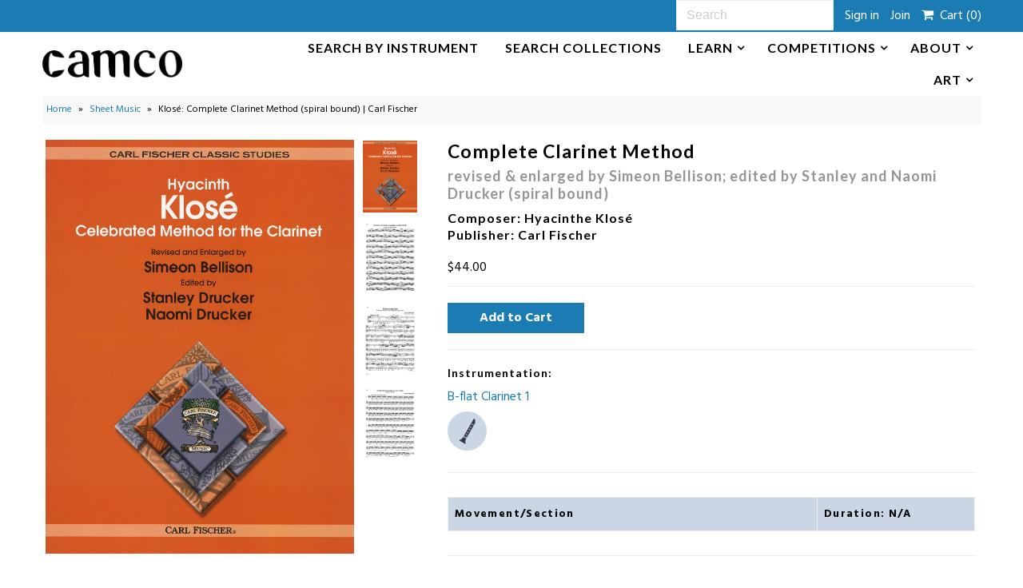

--- FILE ---
content_type: text/html; charset=utf-8
request_url: https://www.clarinetallmusic.com/products/klose-complete-clarinet-method-carl-fischer-spiral-bound
body_size: 18741
content:
<!DOCTYPE html>
<!--[if lt IE 7 ]><html class="ie ie6" lang="en"> <![endif]-->
<!--[if IE 7 ]><html class="ie ie7" lang="en"> <![endif]-->
<!--[if IE 8 ]><html class="ie ie8" lang="en"> <![endif]-->
<!--[if (gte IE 9)|!(IE)]><!--><html lang="en"> <!--<![endif]-->
<head>
  <meta charset="utf-8" />
  

<link href='//fonts.googleapis.com/css?family=Alegreya+Sans:300,400,700' rel='stylesheet' type='text/css'>




<link href='//fonts.googleapis.com/css?family=Arvo:400,700' rel='stylesheet' type='text/css'>
  



<link href='//fonts.googleapis.com/css?family=Crimson+Text' rel='stylesheet' type='text/css'>




<link href='//fonts.googleapis.com/css?family=Glegoo' rel='stylesheet' type='text/css'>




<link href='//fonts.googleapis.com/css?family=Hind:300,400,700' rel='stylesheet' type='text/css'>




<link href='//fonts.googleapis.com/css?family=Josefin+Sans:300,400,700' rel='stylesheet' type='text/css'>




<link href='//fonts.googleapis.com/css?family=Karla:400,700' rel='stylesheet' type='text/css'>




<link href='//fonts.googleapis.com/css?family=Lato:300,400,700' rel='stylesheet' type='text/css'>
  



<link href='//fonts.googleapis.com/css?family=Lobster' rel='stylesheet' type='text/css'>
   



<link href='//fonts.googleapis.com/css?family=Lobster+Two:400,700' rel='stylesheet' type='text/css'>
   



<link href='//fonts.googleapis.com/css?family=Montserrat:400,700' rel='stylesheet' type='text/css'>
  



<link href='//fonts.googleapis.com/css?family=Noticia+Text:400,700' rel='stylesheet' type='text/css'>
     



<link href='//fonts.googleapis.com/css?family=Open+Sans:400,300,700' rel='stylesheet' type='text/css'>
  



<link href='//fonts.googleapis.com/css?family=Open+Sans+Condensed:300,700' rel='stylesheet' type='text/css'>




<link href='//fonts.googleapis.com/css?family=Oswald:400,300,700' rel='stylesheet' type='text/css'>




<link href='//fonts.googleapis.com/css?family=Oxygen:300,400,700' rel='stylesheet' type='text/css'>




<link href='//fonts.googleapis.com/css?family=Playfair+Display:400,700' rel='stylesheet' type='text/css'>




<link href='//fonts.googleapis.com/css?family=PT+Sans:400,700' rel='stylesheet' type='text/css'>
    



<link href='//fonts.googleapis.com/css?family=PT+Sans+Narrow:400,700' rel='stylesheet' type='text/css'>
 



<link href='//fonts.googleapis.com/css?family=Questrial' rel='stylesheet' type='text/css'>
   



<link href='//fonts.googleapis.com/css?family=Raleway:400,300,700' rel='stylesheet' type='text/css'>
 



<link href='//fonts.googleapis.com/css?family=Roboto+Slab:300,400,700' rel='stylesheet' type='text/css'>




<link href='//fonts.googleapis.com/css?family=Slabo+27px' rel='stylesheet' type='text/css'>




<link href='//fonts.googleapis.com/css?family=Source+Sans+Pro:300,400,700' rel='stylesheet' type='text/css'>




<link href='//fonts.googleapis.com/css?family=Vollkorn:400,700' rel='stylesheet' type='text/css'>



























  <!-- Meta
================================================== -->
  <title>
    Klosé: Complete Clarinet Method (spiral bound) | Carl Fischer &ndash; CAMco Music, LLC
  </title>
  
  <meta name="description" content="This edition has a spiral binding.  It is also available from the same publisher in a perfect (glued spine) binding." />
  
  <link rel="canonical" href="https://www.clarinetallmusic.com/products/klose-complete-clarinet-method-carl-fischer-spiral-bound" />
  

<meta property="og:type" content="product">
<meta property="og:title" content="Klosé, Hyacinthe_Complete Clarinet Method">
<meta property="og:url" content="https://www.clarinetallmusic.com/products/klose-complete-clarinet-method-carl-fischer-spiral-bound">
<meta property="og:description" content="This edition has a spiral binding.  It is also available from the same publisher in a perfect (glued spine) binding.">

<meta property="og:image" content="http://www.clarinetallmusic.com/cdn/shop/products/img104_6f90d631-f658-4da6-b75a-6c56f02cacb9_grande.jpg?v=1548091653">
<meta property="og:image:secure_url" content="https://www.clarinetallmusic.com/cdn/shop/products/img104_6f90d631-f658-4da6-b75a-6c56f02cacb9_grande.jpg?v=1548091653">

<meta property="og:image" content="http://www.clarinetallmusic.com/cdn/shop/products/img105_671380d2-8384-4d60-91e0-dc850efc80ac_grande.png?v=1548091655">
<meta property="og:image:secure_url" content="https://www.clarinetallmusic.com/cdn/shop/products/img105_671380d2-8384-4d60-91e0-dc850efc80ac_grande.png?v=1548091655">

<meta property="og:image" content="http://www.clarinetallmusic.com/cdn/shop/products/img106_9f12a6b7-dd76-413a-9db3-ddafb88dae1e_grande.png?v=1548091656">
<meta property="og:image:secure_url" content="https://www.clarinetallmusic.com/cdn/shop/products/img106_9f12a6b7-dd76-413a-9db3-ddafb88dae1e_grande.png?v=1548091656">

<meta property="og:price:amount" content="44.00">
<meta property="og:price:currency" content="USD">

<meta property="og:site_name" content="CAMco Music, LLC">



<meta name="twitter:card" content="summary">


<meta name="twitter:site" content="@">


<meta name="twitter:title" content="Klosé, Hyacinthe_Complete Clarinet Method">
<meta name="twitter:description" content="This edition has a spiral binding.  It is also available from the same publisher in a perfect (glued spine) binding.">
<meta name="twitter:image" content="https://www.clarinetallmusic.com/cdn/shop/products/img104_6f90d631-f658-4da6-b75a-6c56f02cacb9_large.jpg?v=1548091653">
<meta name="twitter:image:width" content="480">
<meta name="twitter:image:height" content="480">

  <!-- CSS
================================================== -->
  <link href="//www.clarinetallmusic.com/cdn/shop/t/25/assets/stylesheet.css?v=161505741465651299881764671456" rel="stylesheet" type="text/css" media="all" />
  
  <link href="//www.clarinetallmusic.com/cdn/shop/t/25/assets/devst-styles.scss.css?v=124535053668654394481730293537" rel="stylesheet" type="text/css" media="all" />

  <!-- JS
================================================== -->
  <script type="text/javascript" src="//ajax.googleapis.com/ajax/libs/jquery/2.2.4/jquery.min.js"></script>
  <script src="//www.clarinetallmusic.com/cdn/shop/t/25/assets/theme.js?v=15772879328043229871730292986" type="text/javascript"></script>
  
  <script src="//www.clarinetallmusic.com/cdn/shop/t/25/assets/devst-scripts.js?v=137179187047563926931730292986" type="text/javascript"></script>
  <script src="//www.clarinetallmusic.com/cdn/shopifycloud/storefront/assets/themes_support/option_selection-b017cd28.js" type="text/javascript"></script>
  
  
  <meta name="viewport" content="width=device-width, initial-scale=1, maximum-scale=1">
  <!-- Favicons
================================================== -->
  
  <link rel="shortcut icon" href="//www.clarinetallmusic.com/cdn/shop/files/camco_logo_favicon-07_32x32.png?v=1613675072" type="image/png" />
  
  
  <script>window.performance && window.performance.mark && window.performance.mark('shopify.content_for_header.start');</script><meta id="shopify-digital-wallet" name="shopify-digital-wallet" content="/23370861/digital_wallets/dialog">
<meta name="shopify-checkout-api-token" content="1a9989c8a99b19f43c54f85075bc030c">
<meta id="in-context-paypal-metadata" data-shop-id="23370861" data-venmo-supported="false" data-environment="production" data-locale="en_US" data-paypal-v4="true" data-currency="USD">
<link rel="alternate" type="application/json+oembed" href="https://www.clarinetallmusic.com/products/klose-complete-clarinet-method-carl-fischer-spiral-bound.oembed">
<script async="async" src="/checkouts/internal/preloads.js?locale=en-US"></script>
<link rel="preconnect" href="https://shop.app" crossorigin="anonymous">
<script async="async" src="https://shop.app/checkouts/internal/preloads.js?locale=en-US&shop_id=23370861" crossorigin="anonymous"></script>
<script id="apple-pay-shop-capabilities" type="application/json">{"shopId":23370861,"countryCode":"US","currencyCode":"USD","merchantCapabilities":["supports3DS"],"merchantId":"gid:\/\/shopify\/Shop\/23370861","merchantName":"CAMco Music, LLC","requiredBillingContactFields":["postalAddress","email","phone"],"requiredShippingContactFields":["postalAddress","email","phone"],"shippingType":"shipping","supportedNetworks":["visa","masterCard","amex","discover","elo","jcb"],"total":{"type":"pending","label":"CAMco Music, LLC","amount":"1.00"},"shopifyPaymentsEnabled":true,"supportsSubscriptions":true}</script>
<script id="shopify-features" type="application/json">{"accessToken":"1a9989c8a99b19f43c54f85075bc030c","betas":["rich-media-storefront-analytics"],"domain":"www.clarinetallmusic.com","predictiveSearch":true,"shopId":23370861,"locale":"en"}</script>
<script>var Shopify = Shopify || {};
Shopify.shop = "clarinetallmusic.myshopify.com";
Shopify.locale = "en";
Shopify.currency = {"active":"USD","rate":"1.0"};
Shopify.country = "US";
Shopify.theme = {"name":"2025-09-0i Ran Kampel Book launch","id":146320752890,"schema_name":"Mr Parker","schema_version":"5.3.2","theme_store_id":null,"role":"main"};
Shopify.theme.handle = "null";
Shopify.theme.style = {"id":null,"handle":null};
Shopify.cdnHost = "www.clarinetallmusic.com/cdn";
Shopify.routes = Shopify.routes || {};
Shopify.routes.root = "/";</script>
<script type="module">!function(o){(o.Shopify=o.Shopify||{}).modules=!0}(window);</script>
<script>!function(o){function n(){var o=[];function n(){o.push(Array.prototype.slice.apply(arguments))}return n.q=o,n}var t=o.Shopify=o.Shopify||{};t.loadFeatures=n(),t.autoloadFeatures=n()}(window);</script>
<script>
  window.ShopifyPay = window.ShopifyPay || {};
  window.ShopifyPay.apiHost = "shop.app\/pay";
  window.ShopifyPay.redirectState = null;
</script>
<script id="shop-js-analytics" type="application/json">{"pageType":"product"}</script>
<script defer="defer" async type="module" src="//www.clarinetallmusic.com/cdn/shopifycloud/shop-js/modules/v2/client.init-shop-cart-sync_BT-GjEfc.en.esm.js"></script>
<script defer="defer" async type="module" src="//www.clarinetallmusic.com/cdn/shopifycloud/shop-js/modules/v2/chunk.common_D58fp_Oc.esm.js"></script>
<script defer="defer" async type="module" src="//www.clarinetallmusic.com/cdn/shopifycloud/shop-js/modules/v2/chunk.modal_xMitdFEc.esm.js"></script>
<script type="module">
  await import("//www.clarinetallmusic.com/cdn/shopifycloud/shop-js/modules/v2/client.init-shop-cart-sync_BT-GjEfc.en.esm.js");
await import("//www.clarinetallmusic.com/cdn/shopifycloud/shop-js/modules/v2/chunk.common_D58fp_Oc.esm.js");
await import("//www.clarinetallmusic.com/cdn/shopifycloud/shop-js/modules/v2/chunk.modal_xMitdFEc.esm.js");

  window.Shopify.SignInWithShop?.initShopCartSync?.({"fedCMEnabled":true,"windoidEnabled":true});

</script>
<script>
  window.Shopify = window.Shopify || {};
  if (!window.Shopify.featureAssets) window.Shopify.featureAssets = {};
  window.Shopify.featureAssets['shop-js'] = {"shop-cart-sync":["modules/v2/client.shop-cart-sync_DZOKe7Ll.en.esm.js","modules/v2/chunk.common_D58fp_Oc.esm.js","modules/v2/chunk.modal_xMitdFEc.esm.js"],"init-fed-cm":["modules/v2/client.init-fed-cm_B6oLuCjv.en.esm.js","modules/v2/chunk.common_D58fp_Oc.esm.js","modules/v2/chunk.modal_xMitdFEc.esm.js"],"shop-cash-offers":["modules/v2/client.shop-cash-offers_D2sdYoxE.en.esm.js","modules/v2/chunk.common_D58fp_Oc.esm.js","modules/v2/chunk.modal_xMitdFEc.esm.js"],"shop-login-button":["modules/v2/client.shop-login-button_QeVjl5Y3.en.esm.js","modules/v2/chunk.common_D58fp_Oc.esm.js","modules/v2/chunk.modal_xMitdFEc.esm.js"],"pay-button":["modules/v2/client.pay-button_DXTOsIq6.en.esm.js","modules/v2/chunk.common_D58fp_Oc.esm.js","modules/v2/chunk.modal_xMitdFEc.esm.js"],"shop-button":["modules/v2/client.shop-button_DQZHx9pm.en.esm.js","modules/v2/chunk.common_D58fp_Oc.esm.js","modules/v2/chunk.modal_xMitdFEc.esm.js"],"avatar":["modules/v2/client.avatar_BTnouDA3.en.esm.js"],"init-windoid":["modules/v2/client.init-windoid_CR1B-cfM.en.esm.js","modules/v2/chunk.common_D58fp_Oc.esm.js","modules/v2/chunk.modal_xMitdFEc.esm.js"],"init-shop-for-new-customer-accounts":["modules/v2/client.init-shop-for-new-customer-accounts_C_vY_xzh.en.esm.js","modules/v2/client.shop-login-button_QeVjl5Y3.en.esm.js","modules/v2/chunk.common_D58fp_Oc.esm.js","modules/v2/chunk.modal_xMitdFEc.esm.js"],"init-shop-email-lookup-coordinator":["modules/v2/client.init-shop-email-lookup-coordinator_BI7n9ZSv.en.esm.js","modules/v2/chunk.common_D58fp_Oc.esm.js","modules/v2/chunk.modal_xMitdFEc.esm.js"],"init-shop-cart-sync":["modules/v2/client.init-shop-cart-sync_BT-GjEfc.en.esm.js","modules/v2/chunk.common_D58fp_Oc.esm.js","modules/v2/chunk.modal_xMitdFEc.esm.js"],"shop-toast-manager":["modules/v2/client.shop-toast-manager_DiYdP3xc.en.esm.js","modules/v2/chunk.common_D58fp_Oc.esm.js","modules/v2/chunk.modal_xMitdFEc.esm.js"],"init-customer-accounts":["modules/v2/client.init-customer-accounts_D9ZNqS-Q.en.esm.js","modules/v2/client.shop-login-button_QeVjl5Y3.en.esm.js","modules/v2/chunk.common_D58fp_Oc.esm.js","modules/v2/chunk.modal_xMitdFEc.esm.js"],"init-customer-accounts-sign-up":["modules/v2/client.init-customer-accounts-sign-up_iGw4briv.en.esm.js","modules/v2/client.shop-login-button_QeVjl5Y3.en.esm.js","modules/v2/chunk.common_D58fp_Oc.esm.js","modules/v2/chunk.modal_xMitdFEc.esm.js"],"shop-follow-button":["modules/v2/client.shop-follow-button_CqMgW2wH.en.esm.js","modules/v2/chunk.common_D58fp_Oc.esm.js","modules/v2/chunk.modal_xMitdFEc.esm.js"],"checkout-modal":["modules/v2/client.checkout-modal_xHeaAweL.en.esm.js","modules/v2/chunk.common_D58fp_Oc.esm.js","modules/v2/chunk.modal_xMitdFEc.esm.js"],"shop-login":["modules/v2/client.shop-login_D91U-Q7h.en.esm.js","modules/v2/chunk.common_D58fp_Oc.esm.js","modules/v2/chunk.modal_xMitdFEc.esm.js"],"lead-capture":["modules/v2/client.lead-capture_BJmE1dJe.en.esm.js","modules/v2/chunk.common_D58fp_Oc.esm.js","modules/v2/chunk.modal_xMitdFEc.esm.js"],"payment-terms":["modules/v2/client.payment-terms_Ci9AEqFq.en.esm.js","modules/v2/chunk.common_D58fp_Oc.esm.js","modules/v2/chunk.modal_xMitdFEc.esm.js"]};
</script>
<script id="__st">var __st={"a":23370861,"offset":-18000,"reqid":"76a0552e-2d06-47c8-ade7-c25a1559b200-1769038665","pageurl":"www.clarinetallmusic.com\/products\/klose-complete-clarinet-method-carl-fischer-spiral-bound","u":"f1caf55b8754","p":"product","rtyp":"product","rid":2368221544525};</script>
<script>window.ShopifyPaypalV4VisibilityTracking = true;</script>
<script id="captcha-bootstrap">!function(){'use strict';const t='contact',e='account',n='new_comment',o=[[t,t],['blogs',n],['comments',n],[t,'customer']],c=[[e,'customer_login'],[e,'guest_login'],[e,'recover_customer_password'],[e,'create_customer']],r=t=>t.map((([t,e])=>`form[action*='/${t}']:not([data-nocaptcha='true']) input[name='form_type'][value='${e}']`)).join(','),a=t=>()=>t?[...document.querySelectorAll(t)].map((t=>t.form)):[];function s(){const t=[...o],e=r(t);return a(e)}const i='password',u='form_key',d=['recaptcha-v3-token','g-recaptcha-response','h-captcha-response',i],f=()=>{try{return window.sessionStorage}catch{return}},m='__shopify_v',_=t=>t.elements[u];function p(t,e,n=!1){try{const o=window.sessionStorage,c=JSON.parse(o.getItem(e)),{data:r}=function(t){const{data:e,action:n}=t;return t[m]||n?{data:e,action:n}:{data:t,action:n}}(c);for(const[e,n]of Object.entries(r))t.elements[e]&&(t.elements[e].value=n);n&&o.removeItem(e)}catch(o){console.error('form repopulation failed',{error:o})}}const l='form_type',E='cptcha';function T(t){t.dataset[E]=!0}const w=window,h=w.document,L='Shopify',v='ce_forms',y='captcha';let A=!1;((t,e)=>{const n=(g='f06e6c50-85a8-45c8-87d0-21a2b65856fe',I='https://cdn.shopify.com/shopifycloud/storefront-forms-hcaptcha/ce_storefront_forms_captcha_hcaptcha.v1.5.2.iife.js',D={infoText:'Protected by hCaptcha',privacyText:'Privacy',termsText:'Terms'},(t,e,n)=>{const o=w[L][v],c=o.bindForm;if(c)return c(t,g,e,D).then(n);var r;o.q.push([[t,g,e,D],n]),r=I,A||(h.body.append(Object.assign(h.createElement('script'),{id:'captcha-provider',async:!0,src:r})),A=!0)});var g,I,D;w[L]=w[L]||{},w[L][v]=w[L][v]||{},w[L][v].q=[],w[L][y]=w[L][y]||{},w[L][y].protect=function(t,e){n(t,void 0,e),T(t)},Object.freeze(w[L][y]),function(t,e,n,w,h,L){const[v,y,A,g]=function(t,e,n){const i=e?o:[],u=t?c:[],d=[...i,...u],f=r(d),m=r(i),_=r(d.filter((([t,e])=>n.includes(e))));return[a(f),a(m),a(_),s()]}(w,h,L),I=t=>{const e=t.target;return e instanceof HTMLFormElement?e:e&&e.form},D=t=>v().includes(t);t.addEventListener('submit',(t=>{const e=I(t);if(!e)return;const n=D(e)&&!e.dataset.hcaptchaBound&&!e.dataset.recaptchaBound,o=_(e),c=g().includes(e)&&(!o||!o.value);(n||c)&&t.preventDefault(),c&&!n&&(function(t){try{if(!f())return;!function(t){const e=f();if(!e)return;const n=_(t);if(!n)return;const o=n.value;o&&e.removeItem(o)}(t);const e=Array.from(Array(32),(()=>Math.random().toString(36)[2])).join('');!function(t,e){_(t)||t.append(Object.assign(document.createElement('input'),{type:'hidden',name:u})),t.elements[u].value=e}(t,e),function(t,e){const n=f();if(!n)return;const o=[...t.querySelectorAll(`input[type='${i}']`)].map((({name:t})=>t)),c=[...d,...o],r={};for(const[a,s]of new FormData(t).entries())c.includes(a)||(r[a]=s);n.setItem(e,JSON.stringify({[m]:1,action:t.action,data:r}))}(t,e)}catch(e){console.error('failed to persist form',e)}}(e),e.submit())}));const S=(t,e)=>{t&&!t.dataset[E]&&(n(t,e.some((e=>e===t))),T(t))};for(const o of['focusin','change'])t.addEventListener(o,(t=>{const e=I(t);D(e)&&S(e,y())}));const B=e.get('form_key'),M=e.get(l),P=B&&M;t.addEventListener('DOMContentLoaded',(()=>{const t=y();if(P)for(const e of t)e.elements[l].value===M&&p(e,B);[...new Set([...A(),...v().filter((t=>'true'===t.dataset.shopifyCaptcha))])].forEach((e=>S(e,t)))}))}(h,new URLSearchParams(w.location.search),n,t,e,['guest_login'])})(!0,!0)}();</script>
<script integrity="sha256-4kQ18oKyAcykRKYeNunJcIwy7WH5gtpwJnB7kiuLZ1E=" data-source-attribution="shopify.loadfeatures" defer="defer" src="//www.clarinetallmusic.com/cdn/shopifycloud/storefront/assets/storefront/load_feature-a0a9edcb.js" crossorigin="anonymous"></script>
<script crossorigin="anonymous" defer="defer" src="//www.clarinetallmusic.com/cdn/shopifycloud/storefront/assets/shopify_pay/storefront-65b4c6d7.js?v=20250812"></script>
<script data-source-attribution="shopify.dynamic_checkout.dynamic.init">var Shopify=Shopify||{};Shopify.PaymentButton=Shopify.PaymentButton||{isStorefrontPortableWallets:!0,init:function(){window.Shopify.PaymentButton.init=function(){};var t=document.createElement("script");t.src="https://www.clarinetallmusic.com/cdn/shopifycloud/portable-wallets/latest/portable-wallets.en.js",t.type="module",document.head.appendChild(t)}};
</script>
<script data-source-attribution="shopify.dynamic_checkout.buyer_consent">
  function portableWalletsHideBuyerConsent(e){var t=document.getElementById("shopify-buyer-consent"),n=document.getElementById("shopify-subscription-policy-button");t&&n&&(t.classList.add("hidden"),t.setAttribute("aria-hidden","true"),n.removeEventListener("click",e))}function portableWalletsShowBuyerConsent(e){var t=document.getElementById("shopify-buyer-consent"),n=document.getElementById("shopify-subscription-policy-button");t&&n&&(t.classList.remove("hidden"),t.removeAttribute("aria-hidden"),n.addEventListener("click",e))}window.Shopify?.PaymentButton&&(window.Shopify.PaymentButton.hideBuyerConsent=portableWalletsHideBuyerConsent,window.Shopify.PaymentButton.showBuyerConsent=portableWalletsShowBuyerConsent);
</script>
<script data-source-attribution="shopify.dynamic_checkout.cart.bootstrap">document.addEventListener("DOMContentLoaded",(function(){function t(){return document.querySelector("shopify-accelerated-checkout-cart, shopify-accelerated-checkout")}if(t())Shopify.PaymentButton.init();else{new MutationObserver((function(e,n){t()&&(Shopify.PaymentButton.init(),n.disconnect())})).observe(document.body,{childList:!0,subtree:!0})}}));
</script>
<link id="shopify-accelerated-checkout-styles" rel="stylesheet" media="screen" href="https://www.clarinetallmusic.com/cdn/shopifycloud/portable-wallets/latest/accelerated-checkout-backwards-compat.css" crossorigin="anonymous">
<style id="shopify-accelerated-checkout-cart">
        #shopify-buyer-consent {
  margin-top: 1em;
  display: inline-block;
  width: 100%;
}

#shopify-buyer-consent.hidden {
  display: none;
}

#shopify-subscription-policy-button {
  background: none;
  border: none;
  padding: 0;
  text-decoration: underline;
  font-size: inherit;
  cursor: pointer;
}

#shopify-subscription-policy-button::before {
  box-shadow: none;
}

      </style>

<script>window.performance && window.performance.mark && window.performance.mark('shopify.content_for_header.end');</script>
  
  <script type="text/javascript">
    $(window).load(function() {  
      $('.collection-image').matchHeight();
    });
  </script>
  




<!--begin-bc-sf-filter-css-->
  <style data-id="bc-sf-filter-style" type="text/css">
      #bc-sf-filter-options-wrapper .bc-sf-filter-option-block .bc-sf-filter-block-title h3,
      #bc-sf-filter-tree-h .bc-sf-filter-option-block .bc-sf-filter-block-title a {color: rgba(27,123,179,1) !important;}
      #bc-sf-filter-options-wrapper .bc-sf-filter-option-block .bc-sf-filter-block-content ul li a,
      #bc-sf-filter-tree-h .bc-sf-filter-option-block .bc-sf-filter-block-content ul li a {}
      #bc-sf-filter-tree-mobile button {color: rgba(13,95,142,1) !important;background: rgba(255,255,255,1) !important;}
      #bc-sf-filter-tree-mobile button {
        color: #FFF !important;
        background: #939598 !important;
        border-radius: 2px;
      }
    </style><link href="//www.clarinetallmusic.com/cdn/shop/t/25/assets/bc-sf-filter.scss.css?v=130088981046033583131730293537" rel="stylesheet" type="text/css" media="all" />

<!--end-bc-sf-filter-css-->

<link href="https://monorail-edge.shopifysvc.com" rel="dns-prefetch">
<script>(function(){if ("sendBeacon" in navigator && "performance" in window) {try {var session_token_from_headers = performance.getEntriesByType('navigation')[0].serverTiming.find(x => x.name == '_s').description;} catch {var session_token_from_headers = undefined;}var session_cookie_matches = document.cookie.match(/_shopify_s=([^;]*)/);var session_token_from_cookie = session_cookie_matches && session_cookie_matches.length === 2 ? session_cookie_matches[1] : "";var session_token = session_token_from_headers || session_token_from_cookie || "";function handle_abandonment_event(e) {var entries = performance.getEntries().filter(function(entry) {return /monorail-edge.shopifysvc.com/.test(entry.name);});if (!window.abandonment_tracked && entries.length === 0) {window.abandonment_tracked = true;var currentMs = Date.now();var navigation_start = performance.timing.navigationStart;var payload = {shop_id: 23370861,url: window.location.href,navigation_start,duration: currentMs - navigation_start,session_token,page_type: "product"};window.navigator.sendBeacon("https://monorail-edge.shopifysvc.com/v1/produce", JSON.stringify({schema_id: "online_store_buyer_site_abandonment/1.1",payload: payload,metadata: {event_created_at_ms: currentMs,event_sent_at_ms: currentMs}}));}}window.addEventListener('pagehide', handle_abandonment_event);}}());</script>
<script id="web-pixels-manager-setup">(function e(e,d,r,n,o){if(void 0===o&&(o={}),!Boolean(null===(a=null===(i=window.Shopify)||void 0===i?void 0:i.analytics)||void 0===a?void 0:a.replayQueue)){var i,a;window.Shopify=window.Shopify||{};var t=window.Shopify;t.analytics=t.analytics||{};var s=t.analytics;s.replayQueue=[],s.publish=function(e,d,r){return s.replayQueue.push([e,d,r]),!0};try{self.performance.mark("wpm:start")}catch(e){}var l=function(){var e={modern:/Edge?\/(1{2}[4-9]|1[2-9]\d|[2-9]\d{2}|\d{4,})\.\d+(\.\d+|)|Firefox\/(1{2}[4-9]|1[2-9]\d|[2-9]\d{2}|\d{4,})\.\d+(\.\d+|)|Chrom(ium|e)\/(9{2}|\d{3,})\.\d+(\.\d+|)|(Maci|X1{2}).+ Version\/(15\.\d+|(1[6-9]|[2-9]\d|\d{3,})\.\d+)([,.]\d+|)( \(\w+\)|)( Mobile\/\w+|) Safari\/|Chrome.+OPR\/(9{2}|\d{3,})\.\d+\.\d+|(CPU[ +]OS|iPhone[ +]OS|CPU[ +]iPhone|CPU IPhone OS|CPU iPad OS)[ +]+(15[._]\d+|(1[6-9]|[2-9]\d|\d{3,})[._]\d+)([._]\d+|)|Android:?[ /-](13[3-9]|1[4-9]\d|[2-9]\d{2}|\d{4,})(\.\d+|)(\.\d+|)|Android.+Firefox\/(13[5-9]|1[4-9]\d|[2-9]\d{2}|\d{4,})\.\d+(\.\d+|)|Android.+Chrom(ium|e)\/(13[3-9]|1[4-9]\d|[2-9]\d{2}|\d{4,})\.\d+(\.\d+|)|SamsungBrowser\/([2-9]\d|\d{3,})\.\d+/,legacy:/Edge?\/(1[6-9]|[2-9]\d|\d{3,})\.\d+(\.\d+|)|Firefox\/(5[4-9]|[6-9]\d|\d{3,})\.\d+(\.\d+|)|Chrom(ium|e)\/(5[1-9]|[6-9]\d|\d{3,})\.\d+(\.\d+|)([\d.]+$|.*Safari\/(?![\d.]+ Edge\/[\d.]+$))|(Maci|X1{2}).+ Version\/(10\.\d+|(1[1-9]|[2-9]\d|\d{3,})\.\d+)([,.]\d+|)( \(\w+\)|)( Mobile\/\w+|) Safari\/|Chrome.+OPR\/(3[89]|[4-9]\d|\d{3,})\.\d+\.\d+|(CPU[ +]OS|iPhone[ +]OS|CPU[ +]iPhone|CPU IPhone OS|CPU iPad OS)[ +]+(10[._]\d+|(1[1-9]|[2-9]\d|\d{3,})[._]\d+)([._]\d+|)|Android:?[ /-](13[3-9]|1[4-9]\d|[2-9]\d{2}|\d{4,})(\.\d+|)(\.\d+|)|Mobile Safari.+OPR\/([89]\d|\d{3,})\.\d+\.\d+|Android.+Firefox\/(13[5-9]|1[4-9]\d|[2-9]\d{2}|\d{4,})\.\d+(\.\d+|)|Android.+Chrom(ium|e)\/(13[3-9]|1[4-9]\d|[2-9]\d{2}|\d{4,})\.\d+(\.\d+|)|Android.+(UC? ?Browser|UCWEB|U3)[ /]?(15\.([5-9]|\d{2,})|(1[6-9]|[2-9]\d|\d{3,})\.\d+)\.\d+|SamsungBrowser\/(5\.\d+|([6-9]|\d{2,})\.\d+)|Android.+MQ{2}Browser\/(14(\.(9|\d{2,})|)|(1[5-9]|[2-9]\d|\d{3,})(\.\d+|))(\.\d+|)|K[Aa][Ii]OS\/(3\.\d+|([4-9]|\d{2,})\.\d+)(\.\d+|)/},d=e.modern,r=e.legacy,n=navigator.userAgent;return n.match(d)?"modern":n.match(r)?"legacy":"unknown"}(),u="modern"===l?"modern":"legacy",c=(null!=n?n:{modern:"",legacy:""})[u],f=function(e){return[e.baseUrl,"/wpm","/b",e.hashVersion,"modern"===e.buildTarget?"m":"l",".js"].join("")}({baseUrl:d,hashVersion:r,buildTarget:u}),m=function(e){var d=e.version,r=e.bundleTarget,n=e.surface,o=e.pageUrl,i=e.monorailEndpoint;return{emit:function(e){var a=e.status,t=e.errorMsg,s=(new Date).getTime(),l=JSON.stringify({metadata:{event_sent_at_ms:s},events:[{schema_id:"web_pixels_manager_load/3.1",payload:{version:d,bundle_target:r,page_url:o,status:a,surface:n,error_msg:t},metadata:{event_created_at_ms:s}}]});if(!i)return console&&console.warn&&console.warn("[Web Pixels Manager] No Monorail endpoint provided, skipping logging."),!1;try{return self.navigator.sendBeacon.bind(self.navigator)(i,l)}catch(e){}var u=new XMLHttpRequest;try{return u.open("POST",i,!0),u.setRequestHeader("Content-Type","text/plain"),u.send(l),!0}catch(e){return console&&console.warn&&console.warn("[Web Pixels Manager] Got an unhandled error while logging to Monorail."),!1}}}}({version:r,bundleTarget:l,surface:e.surface,pageUrl:self.location.href,monorailEndpoint:e.monorailEndpoint});try{o.browserTarget=l,function(e){var d=e.src,r=e.async,n=void 0===r||r,o=e.onload,i=e.onerror,a=e.sri,t=e.scriptDataAttributes,s=void 0===t?{}:t,l=document.createElement("script"),u=document.querySelector("head"),c=document.querySelector("body");if(l.async=n,l.src=d,a&&(l.integrity=a,l.crossOrigin="anonymous"),s)for(var f in s)if(Object.prototype.hasOwnProperty.call(s,f))try{l.dataset[f]=s[f]}catch(e){}if(o&&l.addEventListener("load",o),i&&l.addEventListener("error",i),u)u.appendChild(l);else{if(!c)throw new Error("Did not find a head or body element to append the script");c.appendChild(l)}}({src:f,async:!0,onload:function(){if(!function(){var e,d;return Boolean(null===(d=null===(e=window.Shopify)||void 0===e?void 0:e.analytics)||void 0===d?void 0:d.initialized)}()){var d=window.webPixelsManager.init(e)||void 0;if(d){var r=window.Shopify.analytics;r.replayQueue.forEach((function(e){var r=e[0],n=e[1],o=e[2];d.publishCustomEvent(r,n,o)})),r.replayQueue=[],r.publish=d.publishCustomEvent,r.visitor=d.visitor,r.initialized=!0}}},onerror:function(){return m.emit({status:"failed",errorMsg:"".concat(f," has failed to load")})},sri:function(e){var d=/^sha384-[A-Za-z0-9+/=]+$/;return"string"==typeof e&&d.test(e)}(c)?c:"",scriptDataAttributes:o}),m.emit({status:"loading"})}catch(e){m.emit({status:"failed",errorMsg:(null==e?void 0:e.message)||"Unknown error"})}}})({shopId: 23370861,storefrontBaseUrl: "https://www.clarinetallmusic.com",extensionsBaseUrl: "https://extensions.shopifycdn.com/cdn/shopifycloud/web-pixels-manager",monorailEndpoint: "https://monorail-edge.shopifysvc.com/unstable/produce_batch",surface: "storefront-renderer",enabledBetaFlags: ["2dca8a86"],webPixelsConfigList: [{"id":"492241146","configuration":"{\"config\":\"{\\\"pixel_id\\\":\\\"G-96YQ69GQM1\\\",\\\"gtag_events\\\":[{\\\"type\\\":\\\"purchase\\\",\\\"action_label\\\":\\\"G-96YQ69GQM1\\\"},{\\\"type\\\":\\\"page_view\\\",\\\"action_label\\\":\\\"G-96YQ69GQM1\\\"},{\\\"type\\\":\\\"view_item\\\",\\\"action_label\\\":\\\"G-96YQ69GQM1\\\"},{\\\"type\\\":\\\"search\\\",\\\"action_label\\\":\\\"G-96YQ69GQM1\\\"},{\\\"type\\\":\\\"add_to_cart\\\",\\\"action_label\\\":\\\"G-96YQ69GQM1\\\"},{\\\"type\\\":\\\"begin_checkout\\\",\\\"action_label\\\":\\\"G-96YQ69GQM1\\\"},{\\\"type\\\":\\\"add_payment_info\\\",\\\"action_label\\\":\\\"G-96YQ69GQM1\\\"}],\\\"enable_monitoring_mode\\\":false}\"}","eventPayloadVersion":"v1","runtimeContext":"OPEN","scriptVersion":"b2a88bafab3e21179ed38636efcd8a93","type":"APP","apiClientId":1780363,"privacyPurposes":[],"dataSharingAdjustments":{"protectedCustomerApprovalScopes":["read_customer_address","read_customer_email","read_customer_name","read_customer_personal_data","read_customer_phone"]}},{"id":"shopify-app-pixel","configuration":"{}","eventPayloadVersion":"v1","runtimeContext":"STRICT","scriptVersion":"0450","apiClientId":"shopify-pixel","type":"APP","privacyPurposes":["ANALYTICS","MARKETING"]},{"id":"shopify-custom-pixel","eventPayloadVersion":"v1","runtimeContext":"LAX","scriptVersion":"0450","apiClientId":"shopify-pixel","type":"CUSTOM","privacyPurposes":["ANALYTICS","MARKETING"]}],isMerchantRequest: false,initData: {"shop":{"name":"CAMco Music, LLC","paymentSettings":{"currencyCode":"USD"},"myshopifyDomain":"clarinetallmusic.myshopify.com","countryCode":"US","storefrontUrl":"https:\/\/www.clarinetallmusic.com"},"customer":null,"cart":null,"checkout":null,"productVariants":[{"price":{"amount":44.0,"currencyCode":"USD"},"product":{"title":"Klosé, Hyacinthe_Complete Clarinet Method","vendor":"Carl Fischer","id":"2368221544525","untranslatedTitle":"Klosé, Hyacinthe_Complete Clarinet Method","url":"\/products\/klose-complete-clarinet-method-carl-fischer-spiral-bound","type":"Sheet Music"},"id":"21078182559821","image":{"src":"\/\/www.clarinetallmusic.com\/cdn\/shop\/products\/img104_6f90d631-f658-4da6-b75a-6c56f02cacb9.jpg?v=1548091653"},"sku":"O304SB","title":"Default Title","untranslatedTitle":"Default Title"}],"purchasingCompany":null},},"https://www.clarinetallmusic.com/cdn","fcfee988w5aeb613cpc8e4bc33m6693e112",{"modern":"","legacy":""},{"shopId":"23370861","storefrontBaseUrl":"https:\/\/www.clarinetallmusic.com","extensionBaseUrl":"https:\/\/extensions.shopifycdn.com\/cdn\/shopifycloud\/web-pixels-manager","surface":"storefront-renderer","enabledBetaFlags":"[\"2dca8a86\"]","isMerchantRequest":"false","hashVersion":"fcfee988w5aeb613cpc8e4bc33m6693e112","publish":"custom","events":"[[\"page_viewed\",{}],[\"product_viewed\",{\"productVariant\":{\"price\":{\"amount\":44.0,\"currencyCode\":\"USD\"},\"product\":{\"title\":\"Klosé, Hyacinthe_Complete Clarinet Method\",\"vendor\":\"Carl Fischer\",\"id\":\"2368221544525\",\"untranslatedTitle\":\"Klosé, Hyacinthe_Complete Clarinet Method\",\"url\":\"\/products\/klose-complete-clarinet-method-carl-fischer-spiral-bound\",\"type\":\"Sheet Music\"},\"id\":\"21078182559821\",\"image\":{\"src\":\"\/\/www.clarinetallmusic.com\/cdn\/shop\/products\/img104_6f90d631-f658-4da6-b75a-6c56f02cacb9.jpg?v=1548091653\"},\"sku\":\"O304SB\",\"title\":\"Default Title\",\"untranslatedTitle\":\"Default Title\"}}]]"});</script><script>
  window.ShopifyAnalytics = window.ShopifyAnalytics || {};
  window.ShopifyAnalytics.meta = window.ShopifyAnalytics.meta || {};
  window.ShopifyAnalytics.meta.currency = 'USD';
  var meta = {"product":{"id":2368221544525,"gid":"gid:\/\/shopify\/Product\/2368221544525","vendor":"Carl Fischer","type":"Sheet Music","handle":"klose-complete-clarinet-method-carl-fischer-spiral-bound","variants":[{"id":21078182559821,"price":4400,"name":"Klosé, Hyacinthe_Complete Clarinet Method","public_title":null,"sku":"O304SB"}],"remote":false},"page":{"pageType":"product","resourceType":"product","resourceId":2368221544525,"requestId":"76a0552e-2d06-47c8-ade7-c25a1559b200-1769038665"}};
  for (var attr in meta) {
    window.ShopifyAnalytics.meta[attr] = meta[attr];
  }
</script>
<script class="analytics">
  (function () {
    var customDocumentWrite = function(content) {
      var jquery = null;

      if (window.jQuery) {
        jquery = window.jQuery;
      } else if (window.Checkout && window.Checkout.$) {
        jquery = window.Checkout.$;
      }

      if (jquery) {
        jquery('body').append(content);
      }
    };

    var hasLoggedConversion = function(token) {
      if (token) {
        return document.cookie.indexOf('loggedConversion=' + token) !== -1;
      }
      return false;
    }

    var setCookieIfConversion = function(token) {
      if (token) {
        var twoMonthsFromNow = new Date(Date.now());
        twoMonthsFromNow.setMonth(twoMonthsFromNow.getMonth() + 2);

        document.cookie = 'loggedConversion=' + token + '; expires=' + twoMonthsFromNow;
      }
    }

    var trekkie = window.ShopifyAnalytics.lib = window.trekkie = window.trekkie || [];
    if (trekkie.integrations) {
      return;
    }
    trekkie.methods = [
      'identify',
      'page',
      'ready',
      'track',
      'trackForm',
      'trackLink'
    ];
    trekkie.factory = function(method) {
      return function() {
        var args = Array.prototype.slice.call(arguments);
        args.unshift(method);
        trekkie.push(args);
        return trekkie;
      };
    };
    for (var i = 0; i < trekkie.methods.length; i++) {
      var key = trekkie.methods[i];
      trekkie[key] = trekkie.factory(key);
    }
    trekkie.load = function(config) {
      trekkie.config = config || {};
      trekkie.config.initialDocumentCookie = document.cookie;
      var first = document.getElementsByTagName('script')[0];
      var script = document.createElement('script');
      script.type = 'text/javascript';
      script.onerror = function(e) {
        var scriptFallback = document.createElement('script');
        scriptFallback.type = 'text/javascript';
        scriptFallback.onerror = function(error) {
                var Monorail = {
      produce: function produce(monorailDomain, schemaId, payload) {
        var currentMs = new Date().getTime();
        var event = {
          schema_id: schemaId,
          payload: payload,
          metadata: {
            event_created_at_ms: currentMs,
            event_sent_at_ms: currentMs
          }
        };
        return Monorail.sendRequest("https://" + monorailDomain + "/v1/produce", JSON.stringify(event));
      },
      sendRequest: function sendRequest(endpointUrl, payload) {
        // Try the sendBeacon API
        if (window && window.navigator && typeof window.navigator.sendBeacon === 'function' && typeof window.Blob === 'function' && !Monorail.isIos12()) {
          var blobData = new window.Blob([payload], {
            type: 'text/plain'
          });

          if (window.navigator.sendBeacon(endpointUrl, blobData)) {
            return true;
          } // sendBeacon was not successful

        } // XHR beacon

        var xhr = new XMLHttpRequest();

        try {
          xhr.open('POST', endpointUrl);
          xhr.setRequestHeader('Content-Type', 'text/plain');
          xhr.send(payload);
        } catch (e) {
          console.log(e);
        }

        return false;
      },
      isIos12: function isIos12() {
        return window.navigator.userAgent.lastIndexOf('iPhone; CPU iPhone OS 12_') !== -1 || window.navigator.userAgent.lastIndexOf('iPad; CPU OS 12_') !== -1;
      }
    };
    Monorail.produce('monorail-edge.shopifysvc.com',
      'trekkie_storefront_load_errors/1.1',
      {shop_id: 23370861,
      theme_id: 146320752890,
      app_name: "storefront",
      context_url: window.location.href,
      source_url: "//www.clarinetallmusic.com/cdn/s/trekkie.storefront.9615f8e10e499e09ff0451d383e936edfcfbbf47.min.js"});

        };
        scriptFallback.async = true;
        scriptFallback.src = '//www.clarinetallmusic.com/cdn/s/trekkie.storefront.9615f8e10e499e09ff0451d383e936edfcfbbf47.min.js';
        first.parentNode.insertBefore(scriptFallback, first);
      };
      script.async = true;
      script.src = '//www.clarinetallmusic.com/cdn/s/trekkie.storefront.9615f8e10e499e09ff0451d383e936edfcfbbf47.min.js';
      first.parentNode.insertBefore(script, first);
    };
    trekkie.load(
      {"Trekkie":{"appName":"storefront","development":false,"defaultAttributes":{"shopId":23370861,"isMerchantRequest":null,"themeId":146320752890,"themeCityHash":"4650241359247336199","contentLanguage":"en","currency":"USD","eventMetadataId":"196a5d65-1ef4-412f-8b0a-78753914efe4"},"isServerSideCookieWritingEnabled":true,"monorailRegion":"shop_domain","enabledBetaFlags":["65f19447"]},"Session Attribution":{},"S2S":{"facebookCapiEnabled":false,"source":"trekkie-storefront-renderer","apiClientId":580111}}
    );

    var loaded = false;
    trekkie.ready(function() {
      if (loaded) return;
      loaded = true;

      window.ShopifyAnalytics.lib = window.trekkie;

      var originalDocumentWrite = document.write;
      document.write = customDocumentWrite;
      try { window.ShopifyAnalytics.merchantGoogleAnalytics.call(this); } catch(error) {};
      document.write = originalDocumentWrite;

      window.ShopifyAnalytics.lib.page(null,{"pageType":"product","resourceType":"product","resourceId":2368221544525,"requestId":"76a0552e-2d06-47c8-ade7-c25a1559b200-1769038665","shopifyEmitted":true});

      var match = window.location.pathname.match(/checkouts\/(.+)\/(thank_you|post_purchase)/)
      var token = match? match[1]: undefined;
      if (!hasLoggedConversion(token)) {
        setCookieIfConversion(token);
        window.ShopifyAnalytics.lib.track("Viewed Product",{"currency":"USD","variantId":21078182559821,"productId":2368221544525,"productGid":"gid:\/\/shopify\/Product\/2368221544525","name":"Klosé, Hyacinthe_Complete Clarinet Method","price":"44.00","sku":"O304SB","brand":"Carl Fischer","variant":null,"category":"Sheet Music","nonInteraction":true,"remote":false},undefined,undefined,{"shopifyEmitted":true});
      window.ShopifyAnalytics.lib.track("monorail:\/\/trekkie_storefront_viewed_product\/1.1",{"currency":"USD","variantId":21078182559821,"productId":2368221544525,"productGid":"gid:\/\/shopify\/Product\/2368221544525","name":"Klosé, Hyacinthe_Complete Clarinet Method","price":"44.00","sku":"O304SB","brand":"Carl Fischer","variant":null,"category":"Sheet Music","nonInteraction":true,"remote":false,"referer":"https:\/\/www.clarinetallmusic.com\/products\/klose-complete-clarinet-method-carl-fischer-spiral-bound"});
      }
    });


        var eventsListenerScript = document.createElement('script');
        eventsListenerScript.async = true;
        eventsListenerScript.src = "//www.clarinetallmusic.com/cdn/shopifycloud/storefront/assets/shop_events_listener-3da45d37.js";
        document.getElementsByTagName('head')[0].appendChild(eventsListenerScript);

})();</script>
  <script>
  if (!window.ga || (window.ga && typeof window.ga !== 'function')) {
    window.ga = function ga() {
      (window.ga.q = window.ga.q || []).push(arguments);
      if (window.Shopify && window.Shopify.analytics && typeof window.Shopify.analytics.publish === 'function') {
        window.Shopify.analytics.publish("ga_stub_called", {}, {sendTo: "google_osp_migration"});
      }
      console.error("Shopify's Google Analytics stub called with:", Array.from(arguments), "\nSee https://help.shopify.com/manual/promoting-marketing/pixels/pixel-migration#google for more information.");
    };
    if (window.Shopify && window.Shopify.analytics && typeof window.Shopify.analytics.publish === 'function') {
      window.Shopify.analytics.publish("ga_stub_initialized", {}, {sendTo: "google_osp_migration"});
    }
  }
</script>
<script
  defer
  src="https://www.clarinetallmusic.com/cdn/shopifycloud/perf-kit/shopify-perf-kit-3.0.4.min.js"
  data-application="storefront-renderer"
  data-shop-id="23370861"
  data-render-region="gcp-us-central1"
  data-page-type="product"
  data-theme-instance-id="146320752890"
  data-theme-name="Mr Parker"
  data-theme-version="5.3.2"
  data-monorail-region="shop_domain"
  data-resource-timing-sampling-rate="10"
  data-shs="true"
  data-shs-beacon="true"
  data-shs-export-with-fetch="true"
  data-shs-logs-sample-rate="1"
  data-shs-beacon-endpoint="https://www.clarinetallmusic.com/api/collect"
></script>
</head>

<body class="gridlock shifter shifter-left  product">
  <div id="shopify-section-mobile-navigation" class="shopify-section"><nav class="shifter-navigation" data-section-id="mobile-navigation" data-section-type="mobile-navigation">
  <div class="search">
    <form action="/search" method="get">
      <input type="text" name="q" id="q" placeholder="Search" />
    </form>           
  </div>
   
  <ul id="accordion">    
    
    
    <li><a href="/pages/catalog" title="">Search by Instrument</a></li>
    
    
    
    <li><a href="/pages/browse-collections" title="">Search Collections</a></li>
    
    
    
    <li class="accordion-toggle">Learn</li>
    <div class="accordion-content">
      <ul class="sub">
        
        
        <li><a href="/blogs/edition-comparison">Edition Comparison</a></li>
        
        
        
        <li><a href="/blogs/knowledge">Knowledge</a></li>
        
        
      </ul>
    </div>
    
    
    
    <li class="accordion-toggle">Competitions</li>
    <div class="accordion-content">
      <ul class="sub">
        
        
        <li><a href="/collections/2026-vandoren-emerging-artist-competition-classical-clarinet-repertoire">2026 Vandoren Emerging Artist Competition</a></li>
        
        
        
        <li><a href="/collections/2026-ica-junior-young-artist-competition-repertoire">2026 ICA Junior Young Artist Competition</a></li>
        
        
        
        <li><a href="/collections/2026-ica-young-artist-competition-repertoire">2026 ICA Young Artist Competition</a></li>
        
        
        
        <li><a href="/collections/2026-chengdu-international-clarinet-competition-repertoire">2026 Chengdu Clarinet Competition</a></li>
        
        
        
        <li><a href="/collections/2026-henri-selmer-academy-clarinet-competition-repertoire">2026 Selmer Academy Competition</a></li>
        
        
      </ul>
    </div>
    
    
    
    <li class="accordion-toggle">About</li>
    <div class="accordion-content">
      <ul class="sub">
        
        
        <li><a href="/pages/about">About Us</a></li>
        
        
        
        <li><a href="/pages/shipping-returns">Shipping & Returns</a></li>
        
        
        
        <li><a href="/pages/faq-help">FAQ</a></li>
        
        
        
        <li><a href="/pages/redeem">Digital Downloads</a></li>
        
        
        
        <li><a href="/pages/contact">Contact</a></li>
        
        
      </ul>
    </div>
    
    
    
    <li class="accordion-toggle">Art</li>
    <div class="accordion-content">
      <ul class="sub">
        
        
        <li><a href="/collections/art-prints">Art Prints</a></li>
        
        
        
        <li><a href="/collections/stickers">Stickers</a></li>
        
        
        
        <li><a href="/collections/camco-accessories">...more!?</a></li>
        
        
      </ul>
    </div>
    
      
  </ul>     
</nav> 




</div>
  <div id="CartDrawer" class="drawer drawer--right">
  <div class="drawer__header">
    <div class="table-cell">
    <h3>My Cart</h3>
    </div>
    <div class="table-cell">
    <span class="drawer__close js-drawer-close">
        Close
    </span>
    </div>
  </div>
  <div id="CartContainer"></div>
</div>
  <div class="shifter-page" id="PageContainer"> 
    <div id="shopify-section-header" class="shopify-section"><div class="header-section" data-section-id="header" data-section-type="header-section">
  <header class="wrapper-is-absolute">
    <div class="row">
      <div id="message" class="desktop-6 mobile-3">
        
      </div>
      <ul id="cart" class="desktop-6 mobile-3">
        <li class="mobile-trigger"><span class="shifter-handle"><i class="fa fa-bars"></i></span></li>
        <li class="searchbox">
          <form action="/search" method="get">
            <input type="text" name="q" id="q" placeholder="Search" />
          </form>
        </li>
        
        
        <li><a href="/account/login" id="customer_login_link">Sign in</a></li>
        <li><a href="/account/register" id="customer_register_link">Join</a></li>
        
        
        
        <li>
          <a href="/cart"><i class="fa fa-shopping-cart" aria-hidden="true"></i>&nbsp;&nbsp;Cart <span class="cart-count">(0)</span></a>
        </li>
      </ul> 
    </div>
  </header>
  <div class="clear"></div>
  <div class="header-wrapper absolute">
    <div class="row">
      <div id="navigation">
        <div id="logo" class="desktop-3 tablet-2 mobile-3 ">
          
<a href="/">
            <img src="//www.clarinetallmusic.com/cdn/shop/files/camco_logo-06_600x.png?v=1613675043" alt="CAMco logo" itemprop="logo">        
          </a>
          
        </div>

             

        <nav class="nav-inline desktop-9 tablet-4 mobile-3 nav-right">
          <ul id="nav">
                        
            
            <li><a href="/pages/catalog" title="">Search by Instrument</a></li>
            
                        
            
            <li><a href="/pages/browse-collections" title="">Search Collections</a></li>
            
                        
            
            <li class="dropdown"><a href="#" class="dlink">Learn</a>
              <ul>
                
                <li><a href="/blogs/edition-comparison">Edition Comparison</a></li>
                
                <li><a href="/blogs/knowledge">Knowledge</a></li>
                
              </ul>
            </li>
            
                        
            
            <li class="dropdown"><a href="#" class="dlink">Competitions</a>
              <ul>
                
                <li><a href="/collections/2026-vandoren-emerging-artist-competition-classical-clarinet-repertoire">2026 Vandoren Emerging Artist Competition</a></li>
                
                <li><a href="/collections/2026-ica-junior-young-artist-competition-repertoire">2026 ICA Junior Young Artist Competition</a></li>
                
                <li><a href="/collections/2026-ica-young-artist-competition-repertoire">2026 ICA Young Artist Competition</a></li>
                
                <li><a href="/collections/2026-chengdu-international-clarinet-competition-repertoire">2026 Chengdu Clarinet Competition</a></li>
                
                <li><a href="/collections/2026-henri-selmer-academy-clarinet-competition-repertoire">2026 Selmer Academy Competition</a></li>
                
              </ul>
            </li>
            
                        
            
            <li class="dropdown"><a href="#" class="dlink">About</a>
              <ul>
                
                <li><a href="/pages/about">About Us</a></li>
                
                <li><a href="/pages/shipping-returns">Shipping & Returns</a></li>
                
                <li><a href="/pages/faq-help">FAQ</a></li>
                
                <li><a href="/pages/redeem">Digital Downloads</a></li>
                
                <li><a href="/pages/contact">Contact</a></li>
                
              </ul>
            </li>
            
                        
            
            <li class="dropdown"><a href="#" class="dlink">Art</a>
              <ul>
                
                <li><a href="/collections/art-prints">Art Prints</a></li>
                
                <li><a href="/collections/stickers">Stickers</a></li>
                
                <li><a href="/collections/camco-accessories">...more!?</a></li>
                
              </ul>
            </li>
            
            
          </ul>
        </nav>
      </div>
    </div>
  </div>
  
  <div class="clear"></div>
  
</div>
<style>
  
  @media screen and ( min-width: 741px ) {
    body.index .header-section { 
      position: absolute;
      width: 100%;
      z-index: 5;
    }   
  }
  
  
  
  #logo { line-height: 0; }
  #logo img { max-width: 175px; }
    
  #logo a { 
    font-size: 18px; 
    font-weight: bold; 
  }  
  .searchbox form #q {
    font-size: ;
    font-family: ;    
  }
  select#currencies {
    font-weight: ;
    font-size: ;
  }
  
  
  @media screen and ( min-width: 981px ) {
    #navigation { display: table; }
    #logo { display: inline-block; float: none; vertical-align: middle; }
    nav.nav-inline { display: inline-block; float: none! important; vertical-align: middle; }
  }
  
</style>


</div>
    <div id="content" class="row">
      
      
<div id="breadcrumb" class="desktop-12">
  <a href="/" class="homepage-link" title="Back to the frontpage">Home</a>
  
  
  <span class="separator">&raquo;</span> 
  <a href="/collections/types?q=Sheet%20Music" title="Sheet Music">Sheet Music</a>
  
  <span class="separator">&raquo;</span>
  <span class="page-title">Klosé: Complete Clarinet Method (spiral bound) | Carl Fischer</span>
  
</div>
	
      
      <div id="shopify-section-product-template" class="shopify-section"><div itemscope itemtype="http://schema.org/Product" id="product-2368221544525" class="product-page" data-section-id="product-template" data-section-type="product-page">

  <meta itemprop="url" content="https://www.clarinetallmusic.com/products/klose-complete-clarinet-method-carl-fischer-spiral-bound">
  <meta itemprop="image" content="//www.clarinetallmusic.com/cdn/shop/products/img104_6f90d631-f658-4da6-b75a-6c56f02cacb9_grande.jpg?v=1548091653">

  <div id="product-photos" class="desktop-5 mobile-3">
    
    <a class="devOpenGallery" href="//www.clarinetallmusic.com/cdn/shop/products/img104_6f90d631-f658-4da6-b75a-6c56f02cacb9.jpg?v=1548091653">
      <div id="product-main-image" class="desktop-10 main-product-image">
        <img id="2368221544525" data-image-id="" src="//www.clarinetallmusic.com/cdn/shop/products/img104_6f90d631-f658-4da6-b75a-6c56f02cacb9.jpg?v=1548091653" alt='' title="Klosé, Hyacinthe_Complete Clarinet Method"/>
      </div>
    </a>
    
    	<a class="devFancybox" rel="gallery1" href="//www.clarinetallmusic.com/cdn/shop/products/img104_6f90d631-f658-4da6-b75a-6c56f02cacb9.jpg?v=1548091653">
    		<img style="display:none;" id="2368221544525" data-image-id="6606483750989" src="//www.clarinetallmusic.com/cdn/shop/products/img104_6f90d631-f658-4da6-b75a-6c56f02cacb9.jpg?v=1548091653" alt='Complete Clarinet Method (spiral bound) Cover' title="Klosé, Hyacinthe_Complete Clarinet Method"/>
    	</a>
    
    	<a class="devFancybox" rel="gallery1" href="//www.clarinetallmusic.com/cdn/shop/products/img105_671380d2-8384-4d60-91e0-dc850efc80ac.png?v=1548091655">
    		<img style="display:none;" id="2368221544525" data-image-id="6606483816525" src="//www.clarinetallmusic.com/cdn/shop/products/img105_671380d2-8384-4d60-91e0-dc850efc80ac.png?v=1548091655" alt='Complete Clarinet Method (spiral bound) Page 132' title="Klosé, Hyacinthe_Complete Clarinet Method"/>
    	</a>
    
    	<a class="devFancybox" rel="gallery1" href="//www.clarinetallmusic.com/cdn/shop/products/img106_9f12a6b7-dd76-413a-9db3-ddafb88dae1e.png?v=1548091656">
    		<img style="display:none;" id="2368221544525" data-image-id="6606483849293" src="//www.clarinetallmusic.com/cdn/shop/products/img106_9f12a6b7-dd76-413a-9db3-ddafb88dae1e.png?v=1548091656" alt='Complete Clarinet Method (spiral bound) Page 150' title="Klosé, Hyacinthe_Complete Clarinet Method"/>
    	</a>
    
    	<a class="devFancybox" rel="gallery1" href="//www.clarinetallmusic.com/cdn/shop/products/img107_bbf105d6-a201-4140-af77-df7225ab02f6.png?v=1548091659">
    		<img style="display:none;" id="2368221544525" data-image-id="6606484078669" src="//www.clarinetallmusic.com/cdn/shop/products/img107_bbf105d6-a201-4140-af77-df7225ab02f6.png?v=1548091659" alt='Complete Clarinet Method (spiral bound) Page 244' title="Klosé, Hyacinthe_Complete Clarinet Method"/>
    	</a>
    

    
      
      <div class="slide">
        <a href="//www.clarinetallmusic.com/cdn/shop/products/img104_6f90d631-f658-4da6-b75a-6c56f02cacb9.jpg?v=1548091653" data-image-id="6606483750989" class="clicker-thumb">
          <img class="thumbnail desktop-2" src="//www.clarinetallmusic.com/cdn/shop/products/img104_6f90d631-f658-4da6-b75a-6c56f02cacb9.jpg?v=1548091653" data-image-id="6606483750989" alt="Complete Clarinet Method (spiral bound) Cover" data-image-id="6606483750989" />
        </a>
      </div>
      
      <div class="slide">
        <a href="//www.clarinetallmusic.com/cdn/shop/products/img105_671380d2-8384-4d60-91e0-dc850efc80ac.png?v=1548091655" data-image-id="6606483816525" class="clicker-thumb">
          <img class="thumbnail desktop-2" src="//www.clarinetallmusic.com/cdn/shop/products/img105_671380d2-8384-4d60-91e0-dc850efc80ac.png?v=1548091655" data-image-id="6606483816525" alt="Complete Clarinet Method (spiral bound) Page 132" data-image-id="6606483816525" />
        </a>
      </div>
      
      <div class="slide">
        <a href="//www.clarinetallmusic.com/cdn/shop/products/img106_9f12a6b7-dd76-413a-9db3-ddafb88dae1e.png?v=1548091656" data-image-id="6606483849293" class="clicker-thumb">
          <img class="thumbnail desktop-2" src="//www.clarinetallmusic.com/cdn/shop/products/img106_9f12a6b7-dd76-413a-9db3-ddafb88dae1e.png?v=1548091656" data-image-id="6606483849293" alt="Complete Clarinet Method (spiral bound) Page 150" data-image-id="6606483849293" />
        </a>
      </div>
      
      <div class="slide">
        <a href="//www.clarinetallmusic.com/cdn/shop/products/img107_bbf105d6-a201-4140-af77-df7225ab02f6.png?v=1548091659" data-image-id="6606484078669" class="clicker-thumb">
          <img class="thumbnail desktop-2" src="//www.clarinetallmusic.com/cdn/shop/products/img107_bbf105d6-a201-4140-af77-df7225ab02f6.png?v=1548091659" data-image-id="6606484078669" alt="Complete Clarinet Method (spiral bound) Page 244" data-image-id="6606484078669" />
        </a>
      </div>
      
    
  </div>

  
  
  <div id="product-right" class="desktop-7 tablet-half mobile-3">
    <div id="product-description" class="desktop-12 tablet-6 mobile-3">
      <h1 class="product-Title" style="margin-bottom: 2px;" itemprop="name">Complete Clarinet Method</h1>
      <h3>revised & enlarged by Simeon Bellison; edited by Stanley and Naomi Drucker (spiral bound)</h3>
      	<h4 class="product-Composer" style="margin-bottom: 2px;">
          <span style="text-decoration: none;">Composer</span>: 
          <span style="display: none;">                               </span>
          
          	
          
          	
          
          	
          
          	
          
          	
          
          	
          
          	
          
          	
          
          	
          
          	
          
          	
          		
                  Hyacinthe
                  Klosé
          		
          	
          
          	
          
          	
          
          	
          
          	
          
          	
          
          	
          
          	
          
          	
          
          	
          
          	
          
          	
          
          	
          
          	
          
          	
          
          	
          
          	
          
          	
          
          	
          
          	
          
          	
          
      	</h4>
      <h4 class="product-Publisher" style="margin-bottom: 20px;"><span style="text-decoration: none;">Publisher</span>: Carl Fischer</h4>
      <div itemprop="offers" itemscope itemtype="http://schema.org/Offer">
      
        <p id="product-price">
          
          
          <span class="product-price" itemprop="price">$44.00</span>
          
          
        </p>
      

        <meta itemprop="priceCurrency" content="USD">
        <link itemprop="availability" href="http://schema.org/InStock">

              
        
        	<form action="/cart/add" method="post" data-money-format="${{amount}}" data-product-id="2368221544525" enctype="multipart/form-data" class="product_form" id="AddToCartForm" data-product="{&quot;id&quot;:2368221544525,&quot;title&quot;:&quot;Klosé, Hyacinthe_Complete Clarinet Method&quot;,&quot;handle&quot;:&quot;klose-complete-clarinet-method-carl-fischer-spiral-bound&quot;,&quot;description&quot;:&quot;This edition has a spiral binding.  It is also available from the same publisher in a \u003ca title=\&quot;Klose Complete Clarinet Method Carl Fischer edition\&quot; href=\&quot;\/products\/klose-complete-clarinet-method-carl-fischer\&quot;\u003eperfect (glued spine) binding\u003c\/a\u003e.&quot;,&quot;published_at&quot;:&quot;2019-01-21T12:24:47-05:00&quot;,&quot;created_at&quot;:&quot;2019-01-21T12:27:29-05:00&quot;,&quot;vendor&quot;:&quot;Carl Fischer&quot;,&quot;type&quot;:&quot;Sheet Music&quot;,&quot;tags&quot;:[&quot;AlternativeTitle_revised \u0026 enlarged by Simeon Bellison; edited by Stanley and Naomi Drucker (spiral bound)&quot;,&quot;BindingType_SB&quot;,&quot;collection_ed_chords&quot;,&quot;collection_ed_duets&quot;,&quot;collection_ed_etudes&quot;,&quot;collection_ed_fingers&quot;,&quot;collection_ed_method&quot;,&quot;collection_ed_scales&quot;,&quot;ComposerAlive_Deceased&quot;,&quot;ComposerCountry_France&quot;,&quot;ComposerFullName_Klosé ~Hyacinthe&quot;,&quot;ComposerPronoun_He&quot;,&quot;Depth_3.622&quot;,&quot;DifficultyLevel_Beginner&quot;,&quot;DifficultyLevel_Intermediate&quot;,&quot;DurationWhole_N\/A&quot;,&quot;Editor_Bellison ~Simeon&quot;,&quot;Editor_Drucker ~Naomi&quot;,&quot;Editor_Drucker ~Stanley&quot;,&quot;F_Clarinet~1&quot;,&quot;ISBN_9781491145234&quot;,&quot;ISMN_&quot;,&quot;Length_30.5&quot;,&quot;OutOfPrintStatus_No&quot;,&quot;PagesClarinet_352&quot;,&quot;PagesScore_&quot;,&quot;Publisher_Carl Fischer&quot;,&quot;S_B-flat~Clarinet~1&quot;,&quot;TransArr_No&quot;,&quot;Width_25.8&quot;,&quot;Year_1843&quot;],&quot;price&quot;:4400,&quot;price_min&quot;:4400,&quot;price_max&quot;:4400,&quot;available&quot;:true,&quot;price_varies&quot;:false,&quot;compare_at_price&quot;:null,&quot;compare_at_price_min&quot;:0,&quot;compare_at_price_max&quot;:0,&quot;compare_at_price_varies&quot;:false,&quot;variants&quot;:[{&quot;id&quot;:21078182559821,&quot;title&quot;:&quot;Default Title&quot;,&quot;option1&quot;:&quot;Default Title&quot;,&quot;option2&quot;:null,&quot;option3&quot;:null,&quot;sku&quot;:&quot;O304SB&quot;,&quot;requires_shipping&quot;:true,&quot;taxable&quot;:true,&quot;featured_image&quot;:null,&quot;available&quot;:true,&quot;name&quot;:&quot;Klosé, Hyacinthe_Complete Clarinet Method&quot;,&quot;public_title&quot;:null,&quot;options&quot;:[&quot;Default Title&quot;],&quot;price&quot;:4400,&quot;weight&quot;:1192,&quot;compare_at_price&quot;:null,&quot;inventory_quantity&quot;:2,&quot;inventory_management&quot;:&quot;shopify&quot;,&quot;inventory_policy&quot;:&quot;continue&quot;,&quot;barcode&quot;:&quot;680160902736&quot;,&quot;requires_selling_plan&quot;:false,&quot;selling_plan_allocations&quot;:[]}],&quot;images&quot;:[&quot;\/\/www.clarinetallmusic.com\/cdn\/shop\/products\/img104_6f90d631-f658-4da6-b75a-6c56f02cacb9.jpg?v=1548091653&quot;,&quot;\/\/www.clarinetallmusic.com\/cdn\/shop\/products\/img105_671380d2-8384-4d60-91e0-dc850efc80ac.png?v=1548091655&quot;,&quot;\/\/www.clarinetallmusic.com\/cdn\/shop\/products\/img106_9f12a6b7-dd76-413a-9db3-ddafb88dae1e.png?v=1548091656&quot;,&quot;\/\/www.clarinetallmusic.com\/cdn\/shop\/products\/img107_bbf105d6-a201-4140-af77-df7225ab02f6.png?v=1548091659&quot;],&quot;featured_image&quot;:&quot;\/\/www.clarinetallmusic.com\/cdn\/shop\/products\/img104_6f90d631-f658-4da6-b75a-6c56f02cacb9.jpg?v=1548091653&quot;,&quot;options&quot;:[&quot;Title&quot;],&quot;media&quot;:[{&quot;alt&quot;:&quot;Complete Clarinet Method (spiral bound) Cover&quot;,&quot;id&quot;:1184063619149,&quot;position&quot;:1,&quot;preview_image&quot;:{&quot;aspect_ratio&quot;:0.746,&quot;height&quot;:2048,&quot;width&quot;:1527,&quot;src&quot;:&quot;\/\/www.clarinetallmusic.com\/cdn\/shop\/products\/img104_6f90d631-f658-4da6-b75a-6c56f02cacb9.jpg?v=1548091653&quot;},&quot;aspect_ratio&quot;:0.746,&quot;height&quot;:2048,&quot;media_type&quot;:&quot;image&quot;,&quot;src&quot;:&quot;\/\/www.clarinetallmusic.com\/cdn\/shop\/products\/img104_6f90d631-f658-4da6-b75a-6c56f02cacb9.jpg?v=1548091653&quot;,&quot;width&quot;:1527},{&quot;alt&quot;:&quot;Complete Clarinet Method (spiral bound) Page 132&quot;,&quot;id&quot;:1184063684685,&quot;position&quot;:2,&quot;preview_image&quot;:{&quot;aspect_ratio&quot;:0.736,&quot;height&quot;:2048,&quot;width&quot;:1508,&quot;src&quot;:&quot;\/\/www.clarinetallmusic.com\/cdn\/shop\/products\/img105_671380d2-8384-4d60-91e0-dc850efc80ac.png?v=1548091655&quot;},&quot;aspect_ratio&quot;:0.736,&quot;height&quot;:2048,&quot;media_type&quot;:&quot;image&quot;,&quot;src&quot;:&quot;\/\/www.clarinetallmusic.com\/cdn\/shop\/products\/img105_671380d2-8384-4d60-91e0-dc850efc80ac.png?v=1548091655&quot;,&quot;width&quot;:1508},{&quot;alt&quot;:&quot;Complete Clarinet Method (spiral bound) Page 150&quot;,&quot;id&quot;:1184063717453,&quot;position&quot;:3,&quot;preview_image&quot;:{&quot;aspect_ratio&quot;:0.736,&quot;height&quot;:2048,&quot;width&quot;:1508,&quot;src&quot;:&quot;\/\/www.clarinetallmusic.com\/cdn\/shop\/products\/img106_9f12a6b7-dd76-413a-9db3-ddafb88dae1e.png?v=1548091656&quot;},&quot;aspect_ratio&quot;:0.736,&quot;height&quot;:2048,&quot;media_type&quot;:&quot;image&quot;,&quot;src&quot;:&quot;\/\/www.clarinetallmusic.com\/cdn\/shop\/products\/img106_9f12a6b7-dd76-413a-9db3-ddafb88dae1e.png?v=1548091656&quot;,&quot;width&quot;:1508},{&quot;alt&quot;:&quot;Complete Clarinet Method (spiral bound) Page 244&quot;,&quot;id&quot;:1184063750221,&quot;position&quot;:4,&quot;preview_image&quot;:{&quot;aspect_ratio&quot;:0.738,&quot;height&quot;:2048,&quot;width&quot;:1511,&quot;src&quot;:&quot;\/\/www.clarinetallmusic.com\/cdn\/shop\/products\/img107_bbf105d6-a201-4140-af77-df7225ab02f6.png?v=1548091659&quot;},&quot;aspect_ratio&quot;:0.738,&quot;height&quot;:2048,&quot;media_type&quot;:&quot;image&quot;,&quot;src&quot;:&quot;\/\/www.clarinetallmusic.com\/cdn\/shop\/products\/img107_bbf105d6-a201-4140-af77-df7225ab02f6.png?v=1548091659&quot;,&quot;width&quot;:1511}],&quot;requires_selling_plan&quot;:false,&quot;selling_plan_groups&quot;:[],&quot;content&quot;:&quot;This edition has a spiral binding.  It is also available from the same publisher in a \u003ca title=\&quot;Klose Complete Clarinet Method Carl Fischer edition\&quot; href=\&quot;\/products\/klose-complete-clarinet-method-carl-fischer\&quot;\u003eperfect (glued spine) binding\u003c\/a\u003e.&quot;}">
  
  <div class="what-is-it">
    
  </div>
  <div class="product-variants"></div><!-- product variants -->  
  <input  type="hidden" id="" name="id" data-sku="" value="21078182559821" />    
  

  
  <div class="product-add">
    
    <input type="submit" name="button" class="add clearfix AddtoCart" value="Add to Cart" />
  </div>
  
  <div style="clear: both;"></div>
</form>    



        

        <ul id="popups">
          
          
          
          
        </ul>
        <div id="pop-one" style="display: none;"></div>
        <div id="pop-two" style="display: none;"></div>
        <div id="pop-three" style="display: none;"></div>
        <div id="pop-four" style="display: none;"><form method="post" action="/contact#contact_form" id="contact_form" accept-charset="UTF-8" class="contact-form"><input type="hidden" name="form_type" value="contact" /><input type="hidden" name="utf8" value="✓" />




 
<div id="contactFormWrapper">
  <div class="desktop-4 mobile-3">
    <p>
      <label>Name</label>
      <input type="text" id="contactFormName" name="contact[name]" placeholder="Name" />
    </p>
  </div>
  <div class="desktop-4 mobile-3">
    <p>
      <label>Email</label>
      <input type="email" id="contactFormEmail" name="contact[email]" placeholder="Email" />
    </p>
  </div>
  <div class="desktop-4 mobile-3">
    <p>
      <label>Phone Number</label>
      <input type="text" id="contactFormTelephone" name="contact[phone]" placeholder="Phone Number" />
    </p> 
  </div>
  <div class="desktop-12 mobile-3">
    <p>
      <label>Message</label>
      <textarea rows="15" cols="90" id="contactFormMessage" name="contact[body]" placeholder="Message"></textarea>
    </p>
    <p>
      <input type="submit" id="contactFormSubmit" class="secondary button" value="Send" />
    </p> 
  </div>
</div>

</form></div>

      </div>
      
      <div id="instruments-productpage">
        <div class="instrument_block_column_full">
          <h5>Instrumentation:</h5>
          <div class="instrument-links">
            
            
            
            
            
                
                <a class="intrument-link" href="/collections/all/S_B-flat~Clarinet~1" target="_blank">
                  B-flat Clarinet 1
                </a>
                
            
            
          </div>
          
          
          
          <div class="instrument_icon_block">
            
              
            
            
            
            
            
            
            
            
            
            <div class="item Clarinet">
              <div class="svg"><img src="//www.clarinetallmusic.com/cdn/shop/t/25/assets/inst_clarinet_b-flat_clarinet.svg?v=135620363905325031001730292986"></div>
            </div>
            
            
            
            
            
            
            
            
            
            
            
            
            
            
            
            
            
            
            
            
            
            
            
            
            
            
            
            
            
            
            
            
            
            
            
            
            
            
            
            
            
            
            
            
            
            
            
            
            
            
            
            
            
            
            
            
            
            
            
            
            
            
            
            
            
            
            
            
            
            
            
            
            
            
            
            
            
            
            
            
            
            
            
            
            
            
            
            
            
            
            
            
            
            
            
            
            
            
            
            
            
            
            
            
            
            
            
            
            
            
            
            
            
            
            
            
            
            
            
            
            
            
            
            
            
            
          </div>
          
          
          
          
          
        </div>
        <div style="clear: both;"></div>
      </div>
      
      <div id="movements">
        <table>
          <!--h5>Movements/Sections</h5-->
          <thead>
            <tr>
              <th scope="col">Movement/Section</th>
              <th scope="col">Duration: N/A</th>
            </tr>
          </thead>
          <tbody>
            <tr style="display: none;display: none;display: none;display: none;display: none;display: none;display: none;display: none;display: none;display: none;display: none;display: none;display: none;display: none;display: none;display: none;display: none;display: none;display: none;display: none;display: none;display: none;display: none;display: none;display: none;display: none;display: none;display: none;display: none;display: none;display: none;">
              <td data-label="Movement/Section"></td>
              <td data-label="Duration"></td>
            </tr>
            <tr style="display: none;display: none;display: none;display: none;display: none;display: none;display: none;display: none;display: none;display: none;display: none;display: none;display: none;display: none;display: none;display: none;display: none;display: none;display: none;display: none;display: none;display: none;display: none;display: none;display: none;display: none;display: none;display: none;display: none;display: none;display: none;">
              <td scope="row" data-label="Movement/Section"></td>
              <td data-label="Duration"></td>
            </tr>
            <tr style="display: none;display: none;display: none;display: none;display: none;display: none;display: none;display: none;display: none;display: none;display: none;display: none;display: none;display: none;display: none;display: none;display: none;display: none;display: none;display: none;display: none;display: none;display: none;display: none;display: none;display: none;display: none;display: none;display: none;display: none;display: none;">
              <td scope="row" data-label="Movement/Section"></td>
              <td data-label="Duration"></td>
            </tr>
            <tr style="display: none;display: none;display: none;display: none;display: none;display: none;display: none;display: none;display: none;display: none;display: none;display: none;display: none;display: none;display: none;display: none;display: none;display: none;display: none;display: none;display: none;display: none;display: none;display: none;display: none;display: none;display: none;display: none;display: none;display: none;display: none;">
              <td scope="row" data-label="Movement/Section"></td>
              <td data-label="Duration"></td>
            </tr>
            <tr style="display: none;display: none;display: none;display: none;display: none;display: none;display: none;display: none;display: none;display: none;display: none;display: none;display: none;display: none;display: none;display: none;display: none;display: none;display: none;display: none;display: none;display: none;display: none;display: none;display: none;display: none;display: none;display: none;display: none;display: none;display: none;">
              <td scope="row" data-label="Movement/Section"></td>
              <td data-label="Duration"></td>
            </tr>
            <tr style="display: none;display: none;display: none;display: none;display: none;display: none;display: none;display: none;display: none;display: none;display: none;display: none;display: none;display: none;display: none;display: none;display: none;display: none;display: none;display: none;display: none;display: none;display: none;display: none;display: none;display: none;display: none;display: none;display: none;display: none;display: none;">
              <td data-label="Movement/Section"></td>
              <td data-label="Duration"></td>
            </tr>
            <tr style="display: none;display: none;display: none;display: none;display: none;display: none;display: none;display: none;display: none;display: none;display: none;display: none;display: none;display: none;display: none;display: none;display: none;display: none;display: none;display: none;display: none;display: none;display: none;display: none;display: none;display: none;display: none;display: none;display: none;display: none;display: none;">
              <td scope="row" data-label="Movement/Section"></td>
              <td data-label="Duration"></td>
            </tr>
            <tr style="display: none;display: none;display: none;display: none;display: none;display: none;display: none;display: none;display: none;display: none;display: none;display: none;display: none;display: none;display: none;display: none;display: none;display: none;display: none;display: none;display: none;display: none;display: none;display: none;display: none;display: none;display: none;display: none;display: none;display: none;display: none;">
              <td scope="row" data-label="Movement/Section"></td>
              <td data-label="Duration"></td>
            </tr>
            <tr style="display: none;display: none;display: none;display: none;display: none;display: none;display: none;display: none;display: none;display: none;display: none;display: none;display: none;display: none;display: none;display: none;display: none;display: none;display: none;display: none;display: none;display: none;display: none;display: none;display: none;display: none;display: none;display: none;display: none;display: none;display: none;">
              <td scope="row" data-label="Movement/Section"></td>
              <td data-label="Duration"></td>
            </tr>
            <tr style="display: none;display: none;display: none;display: none;display: none;display: none;display: none;display: none;display: none;display: none;display: none;display: none;display: none;display: none;display: none;display: none;display: none;display: none;display: none;display: none;display: none;display: none;display: none;display: none;display: none;display: none;display: none;display: none;display: none;display: none;display: none;">
              <td scope="row" data-label="Movement/Section"></td>
              <td data-label="Duration"></td>
            </tr>
          </tbody>
        </table>
      </div>
      
      <div class="clear"></div>
      <div class="desc">
        

                  

      </div>
    </div>

    

  </div>
  
  <div id="product-description" class="desktop-12 mobile-3">
    
    
    <div id="tabs">
      <ul class="tabs">
        <li><a class="active" href="#tab1">Description</a></li>
        <li><a href="#tab2">Listen</a></li>
        <li><a href="#tab3">Specs</a></li>
      </ul>
      <ul class="tabs-content">
        <li class="active" id="tab1">
          <div class="rte">
            This edition has a spiral binding.  It is also available from the same publisher in a <a title="Klose Complete Clarinet Method Carl Fischer edition" href="/products/klose-complete-clarinet-method-carl-fischer">perfect (glued spine) binding</a>.
          </div>
        </li><!-- End Tab 1 -->
        <li id="tab2">
          <div id="movements">
            <table class="devOnlyDesktop">
  <thead>
    <tr>
      <th scope="col">Performer / Ensemble</th>
      <th scope="col">Link</th>
      <th scope="col">Comments</th>
    </tr>
  </thead>
  <tbody>

    

    

    

    

    

    

    <tr style="display: none;display: none;display: none;display: none;display: none;display: none;display: none;display: none;display: none;display: none;display: none;display: none;display: none;display: none;display: none;display: none;display: none;display: none;display: none;display: none;display: none;display: none;display: none;display: none;display: none;display: none;display: none;display: none;display: none;display: none;display: none;">
      <td data-label="Performer/Ensemble"></td>
      <td data-label="Link">
        
        
        
        
        
        
        
        
        
        
        
        
        
        
        
        
        
        
        
        
        
        
        
        
        
        
        
        
        
        
        
        
        
        
        
        
        
        
        
        
        
        
        
        
        
        
        
        
        
        
        
        
        
        
        
        
        
        
        
        
        
        
        
      </td>
      <td data-label="Comments"></td>
    </tr>

    <tr style="display: none;display: none;display: none;display: none;display: none;display: none;display: none;display: none;display: none;display: none;display: none;display: none;display: none;display: none;display: none;display: none;display: none;display: none;display: none;display: none;display: none;display: none;display: none;display: none;display: none;display: none;display: none;display: none;display: none;display: none;display: none;">
      <td data-label="Performer/Ensemble"></td>
      <td data-label="Link">
        
        
        
        
        
        
        
        
        
        
        
        
        
        
        
        
        
        
        
        
        
        
        
        
        
        
        
        
        
        
        
        
        
        
        
        
        
        
        
        
        
        
        
        
        
        
        
        
        
        
        
        
        
        
        
        
        
        
        
        
        
        
        
      </td>
      <td data-label="Comments"></td>
    </tr>

    <tr style="display: none;display: none;display: none;display: none;display: none;display: none;display: none;display: none;display: none;display: none;display: none;display: none;display: none;display: none;display: none;display: none;display: none;display: none;display: none;display: none;display: none;display: none;display: none;display: none;display: none;display: none;display: none;display: none;display: none;display: none;display: none;">
      <td data-label="Performer/Ensemble"></td>
      <td data-label="Link">
        
        
        
        
        
        
        
        
        
        
        
        
        
        
        
        
        
        
        
        
        
        
        
        
        
        
        
        
        
        
        
        
        
        
        
        
        
        
        
        
        
        
        
        
        
        
        
        
        
        
        
        
        
        
        
        
        
        
        
        
        
        
        
      </td>
      <td data-label="Comments"></td>
    </tr>

    <tr style="display: none;display: none;display: none;display: none;display: none;display: none;display: none;display: none;display: none;display: none;display: none;display: none;display: none;display: none;display: none;display: none;display: none;display: none;display: none;display: none;display: none;display: none;display: none;display: none;display: none;display: none;display: none;display: none;display: none;display: none;display: none;">
      <td data-label="Performer/Ensemble"></td>
      <td data-label="Link">
        
        
        
        
        
        
        
        
        
        
        
        
        
        
        
        
        
        
        
        
        
        
        
        
        
        
        
        
        
        
        
        
        
        
        
        
        
        
        
        
        
        
        
        
        
        
        
        
        
        
        
        
        
        
        
        
        
        
        
        
        
        
        
      </td>
      <td data-label="Comments"></td>
    </tr>

    <tr style="display: none;display: none;display: none;display: none;display: none;display: none;display: none;display: none;display: none;display: none;display: none;display: none;display: none;display: none;display: none;display: none;display: none;display: none;display: none;display: none;display: none;display: none;display: none;display: none;display: none;display: none;display: none;display: none;display: none;display: none;display: none;">
      <td data-label="Performer/Ensemble"></td>
      <td data-label="Link">
        
        
        
        
        
        
        
        
        
        
        
        
        
        
        
        
        
        
        
        
        
        
        
        
        
        
        
        
        
        
        
        
        
        
        
        
        
        
        
        
        
        
        
        
        
        
        
        
        
        
        
        
        
        
        
        
        
        
        
        
        
        
        
      </td>
      <td data-label="Comments"></td>
    </tr>

    <tr style="display: none;display: none;display: none;display: none;display: none;display: none;display: none;display: none;display: none;display: none;display: none;display: none;display: none;display: none;display: none;display: none;display: none;display: none;display: none;display: none;display: none;display: none;display: none;display: none;display: none;display: none;display: none;display: none;display: none;display: none;display: none;">
      <td data-label="Performer/Ensemble"></td>
      <td data-label="Link">
        
        
        
        
        
        
        
        
        
        
        
        
        
        
        
        
        
        
        
        
        
        
        
        
        
        
        
        
        
        
        
        
        
        
        
        
        
        
        
        
        
        
        
        
        
        
        
        
        
        
        
        
        
        
        
        
        
        
        
        
        
        
        
      </td>
      <td data-label="Comments"></td>
    </tr>

  </tbody>
</table>
            <div class="devOnlyMobile">
  

    

    

    

    

    

    

    <div style="display: none;display: none;display: none;display: none;display: none;display: none;display: none;display: none;display: none;display: none;display: none;display: none;display: none;display: none;display: none;display: none;display: none;display: none;display: none;display: none;display: none;display: none;display: none;display: none;display: none;display: none;display: none;display: none;display: none;display: none;display: none;">
      <ul><li class="devFstHead">Performer / Ensemble</li><li data-label="Performer/Ensemble"></li></ul>
      <ul><li class="devFstHead">Link</li><li data-label="Link">
        
        
        
        
        
        
        
        
        
        
        
        
        
        
        
        
        
        
        
        
        
        
        
        
        
        
        
        
        
        
        
        
        
        
        
        
        
        
        
        
        
        
        
        
        
        
        
        
        
        
        
        
        
        
        
        
        
        
        
        
        
        
        
      </li>
      </ul>
      <ul><li class="devFstHead">Comments</li><li data-label="Comments"></li></ul>
	</div>

    <div style="display: none;display: none;display: none;display: none;display: none;display: none;display: none;display: none;display: none;display: none;display: none;display: none;display: none;display: none;display: none;display: none;display: none;display: none;display: none;display: none;display: none;display: none;display: none;display: none;display: none;display: none;display: none;display: none;display: none;display: none;display: none;">
      <ul><li class="devFstHead">Performer / Ensemble</li><li data-label="Performer/Ensemble"></li></ul>
      <ul><li class="devFstHead">Link</li><li data-label="Link">
        
        
        
        
        
        
        
        
        
        
        
        
        
        
        
        
        
        
        
        
        
        
        
        
        
        
        
        
        
        
        
        
        
        
        
        
        
        
        
        
        
        
        
        
        
        
        
        
        
        
        
        
        
        
        
        
        
        
        
        
        
        
        
      </li>
      </ul>
      <ul><li class="devFstHead">Comments</li><li data-label="Comments"></li></ul>
    </div>

    <div style="display: none;display: none;display: none;display: none;display: none;display: none;display: none;display: none;display: none;display: none;display: none;display: none;display: none;display: none;display: none;display: none;display: none;display: none;display: none;display: none;display: none;display: none;display: none;display: none;display: none;display: none;display: none;display: none;display: none;display: none;display: none;">
      <ul><li class="devFstHead">Performer / Ensemble</li><li data-label="Performer/Ensemble"></li></ul>
      <ul><li class="devFstHead">Link</li><li data-label="Link">
        
        
        
        
        
        
        
        
        
        
        
        
        
        
        
        
        
        
        
        
        
        
        
        
        
        
        
        
        
        
        
        
        
        
        
        
        
        
        
        
        
        
        
        
        
        
        
        
        
        
        
        
        
        
        
        
        
        
        
        
        
        
        
      </li>
      </ul>
      <ul><li class="devFstHead">Comments</li><li data-label="Comments"></li></ul>
    </div>

    <div style="display: none;display: none;display: none;display: none;display: none;display: none;display: none;display: none;display: none;display: none;display: none;display: none;display: none;display: none;display: none;display: none;display: none;display: none;display: none;display: none;display: none;display: none;display: none;display: none;display: none;display: none;display: none;display: none;display: none;display: none;display: none;">
      <ul><li class="devFstHead">Performer / Ensemble</li><li data-label="Performer/Ensemble"></li></ul>
      <ul><li class="devFstHead">Link</li><li data-label="Link">
        
        
        
        
        
        
        
        
        
        
        
        
        
        
        
        
        
        
        
        
        
        
        
        
        
        
        
        
        
        
        
        
        
        
        
        
        
        
        
        
        
        
        
        
        
        
        
        
        
        
        
        
        
        
        
        
        
        
        
        
        
        
        
        </li></ul>
      <ul><li class="devFstHead">Comments</li><li data-label="Comments"></li></ul>
    </div>

    <div style="display: none;display: none;display: none;display: none;display: none;display: none;display: none;display: none;display: none;display: none;display: none;display: none;display: none;display: none;display: none;display: none;display: none;display: none;display: none;display: none;display: none;display: none;display: none;display: none;display: none;display: none;display: none;display: none;display: none;display: none;display: none;">
      <ul><li class="devFstHead">Performer / Ensemble</li><li data-label="Performer/Ensemble"></li></ul>
      <ul><li class="devFstHead">Link</li><li data-label="Link">
        
        
        
        
        
        
        
        
        
        
        
        
        
        
        
        
        
        
        
        
        
        
        
        
        
        
        
        
        
        
        
        
        
        
        
        
        
        
        
        
        
        
        
        
        
        
        
        
        
        
        
        
        
        
        
        
        
        
        
        
        
        
        
        </li></ul>
      <ul><li class="devFstHead">Comments</li><li data-label="Comments"></li></ul>
    </div>

    <div style="display: none;display: none;display: none;display: none;display: none;display: none;display: none;display: none;display: none;display: none;display: none;display: none;display: none;display: none;display: none;display: none;display: none;display: none;display: none;display: none;display: none;display: none;display: none;display: none;display: none;display: none;display: none;display: none;display: none;display: none;display: none;">
      <ul><li class="devFstHead">Performer / Ensemble</li><li data-label="Performer/Ensemble"></li></ul>
      <ul><li class="devFstHead">Link</li><li data-label="Link">
        
        
        
        
        
        
        
        
        
        
        
        
        
        
        
        
        
        
        
        
        
        
        
        
        
        
        
        
        
        
        
        
        
        
        
        
        
        
        
        
        
        
        
        
        
        
        
        
        
        
        
        
        
        
        
        
        
        
        
        
        
        
        
        </li></ul>
      <ul><li class="devFstHead">Comments</li><li data-label="Comments"></li></ul>
    </div>

</div>
          </div>
        </li><!-- End Tab 2 -->
        <li id="tab3">
          <p><strong>Pages:</strong> 352</p>
          <p><strong>Pages (score):</strong> </p>
          <br/>
          <p><strong>Publisher Code:</strong> O304SB</p>
          <p><strong>UPC:</strong> 680160902736</p>
          <p><strong>ISBN:</strong> 9781491145234</p>
          <p><strong>ISMN:</strong> </p>
          <br/>
          <p><strong>Length:</strong> 30.5 cm</p>
          <p><strong>Width:</strong> 25.8 cm</p>
          <p><strong>Thickness:</strong> 3.622 cm</p>
          <br/>
          <p><strong>Weight:</strong> 1192 g</p>
        </li><!-- End Tab 3 -->
      </ul>
      
      <script>
      $(document).ready(function() {
        $('ul.tabs').each(function(){
          var active, content, links = $(this).find('a');
          active = links.first().addClass('active');
          content = $(active.attr('href'));
          links.not(':first').each(function () {
            $($(this).attr('href')).hide();
          });
          $(this).find('a').click(function(e){
            active.removeClass('active');
            content.hide();
            active = $(this);
            content = $($(this).attr('href'));
            active.addClass('active');
            content.show();
            return false;
          });
        });
      });
    </script>
      
    </div><!-- End Tabs -->
    
    
  </div>
  
  
  <div class="clear"></div>

  

</div>





<style>
  .selector-wrapper { display: none; }
.single-option-selector { 
  opacity: 0; 
  display: none;
}
</style>


</div>
    </div>
    <div id="shopify-section-footer" class="shopify-section"><div class="footer-template" data-section-id="footer">
  <div id="footer" class="row">
          
       
    
    <div class="desktop-3 tablet-3 mobile-3 footer-block">
      <h4></h4>
      
    </div>
    
       
    
    <div class="desktop-3 tablet-3 mobile-3 footer-block">
      <h4></h4>
      
    </div>
    
       
    
    <div class="desktop-3 tablet-3 mobile-3 footer-block">
      <h4></h4>
      <ul >
        
        <li><a href="/pages/contact" title="">Contact</a></li>
        
        <li><a href="/pages/teacher-studios" title="">Teacher Studios</a></li>
        
        <li><a href="/pages/shipping-returns" title="">Shipping & Returns</a></li>
        
        <li><a href="https://www.clarinetallmusic.com/pages/faq-help" title="">FAQ</a></li>
        
        <li><a href="/pages/redeem" title="">Digital Downloads</a></li>
        
        <li><a href="/pages/privacy-policy" title="">Privacy Policy</a></li>
        
        <li><a href="/collections/cats" title="">Meow</a></li>
        
      </ul>
    </div>
    
       
    
    <div class="desktop-3 tablet-3 mobile-3 footer-block">
      <h4>Sign up for news and updates from CAMco...once a month at most!</h4>
      <div id="footer_signup">
        <p></p>
        
            <form method="post" action="/contact#contact_form" id="contact_form" accept-charset="UTF-8" class="contact-form"><input type="hidden" name="form_type" value="customer" /><input type="hidden" name="utf8" value="✓" />
            
            
            <input type="hidden" name="contact[tags]" value="prospect, password page">
            <input type="email" name="contact[email]" id="footer-EMAIL" placeholder="Enter Your Email Address">
            <input type="submit" id="footer-subscribe" value="Join">
            
            </form>        
        
      </div> 
      <ul id="footer-icons">
        <li><a href="https://www.facebook.com/ClarinetAllMusic" target="_blank"><i class="fa fa-facebook" aria-hidden="true"></i></a></li>
        <li><a href="https://www.instagram.com/clarinetallmusic" target="_blank"><i class="fa fa-instagram" aria-hidden="true"></i></a></li>      
        
        
        
        <li><a href="https://www.youtube.com/@cameronhewesclarinet" target="_blank"><i class="fa fa-youtube" aria-hidden="true"></i></a></li>
        
        
        
      </ul>   
    </div>  

    
    
    <div class="clear"></div>
    <div id="payment" class="desktop-12 mobile-3">
      
      <img src="//www.clarinetallmusic.com/cdn/shopifycloud/storefront/assets/payment_icons/american_express-1efdc6a3.svg" />
      
      <img src="//www.clarinetallmusic.com/cdn/shopifycloud/storefront/assets/payment_icons/apple_pay-1721ebad.svg" />
      
      <img src="//www.clarinetallmusic.com/cdn/shopifycloud/storefront/assets/payment_icons/diners_club-678e3046.svg" />
      
      <img src="//www.clarinetallmusic.com/cdn/shopifycloud/storefront/assets/payment_icons/discover-59880595.svg" />
      
      <img src="//www.clarinetallmusic.com/cdn/shopifycloud/storefront/assets/payment_icons/master-54b5a7ce.svg" />
      
      <img src="//www.clarinetallmusic.com/cdn/shopifycloud/storefront/assets/payment_icons/paypal-a7c68b85.svg" />
      
      <img src="//www.clarinetallmusic.com/cdn/shopifycloud/storefront/assets/payment_icons/shopify_pay-925ab76d.svg" />
      
      <img src="//www.clarinetallmusic.com/cdn/shopifycloud/storefront/assets/payment_icons/visa-65d650f7.svg" />
       
      <br />
      <p>Copyright &copy; 2026 <a href="/" title="">CAMco Music, LLC</a></p>
    </div>
  </div>
</div>
<style>
  #footer, input#footer-EMAIL { text-align: left; }
  @media screen and ( max-width: 740px ) {
	#footer, input#footer-EMAIL { text-align: center; }
  }
  #footer h4 {
    text-transform: uppercase;
    font-size: 13px;
    font-weight: 700;
  }
  #footer { border-top: 1px solid #eeeeee; padding-top: 15px; }
</style>

</div>
    
  </div>




  
    <script type="text/javascript">
    //initiating jQuery
    jQuery(function($) {
      if ($(window).width() >= 741) {
        $(document).ready( function() {
          //enabling stickUp on the '.navbar-wrapper' class
          $('.header-wrapper').stickUp();
        });
      }
    });
  </script> 
  
  

 



<!--begin-bc-sf-filter-js-->
  <script>
  /* Declare bcSfFilterConfig variable */
  var bcSfFilterMainConfig = {
    api: {
      filterUrl: 'https://services.mybcapps.com/bc-sf-filter/filter',
      searchUrl: 'https://services.mybcapps.com/bc-sf-filter/search',
      suggestionUrl: 'https://services.mybcapps.com/bc-sf-filter/search/suggest',
    },
    shop: {
      name: 'CAMco Music, LLC',
      url: 'https://www.clarinetallmusic.com',
      domain: 'clarinetallmusic.myshopify.com',
      currency: 'USD',
      money_format: '&#36;{{amount}}'
    },
    general: {
      file_url: "//www.clarinetallmusic.com/cdn/shop/files/?v=27037",
      asset_url: "//www.clarinetallmusic.com/cdn/shop/t/25/assets/bc-sf-filter.js?v=62632752730792198551730292986",
      collection_id: 0,
      collection_handle: "",
      
      collection_tags: null,
      current_tags: null,
      default_sort_by: "",
      swatch_extension: "png",
      no_image_url: "//www.clarinetallmusic.com/cdn/shop/t/25/assets/bc-sf-filter-no-image.gif?v=45510820439899768411730292986",
      search_term: "",
      template: "product",currencies: ["AED","AFN","ALL","AMD","ANG","AUD","AWG","AZN","BAM","BBD","BDT","BIF","BND","BOB","BSD","BWP","BZD","CAD","CDF","CHF","CNY","CRC","CVE","CZK","DJF","DKK","DOP","DZD","EGP","ETB","EUR","FJD","FKP","GBP","GMD","GNF","GTQ","GYD","HKD","HNL","HUF","IDR","ILS","INR","ISK","JMD","JPY","KES","KGS","KHR","KMF","KRW","KYD","KZT","LAK","LBP","LKR","MAD","MDL","MKD","MMK","MNT","MOP","MUR","MVR","MWK","MYR","NGN","NIO","NPR","NZD","PEN","PGK","PHP","PKR","PLN","PYG","QAR","RON","RSD","RWF","SAR","SBD","SEK","SGD","SHP","SLL","STD","THB","TJS","TOP","TTD","TWD","TZS","UAH","UGX","USD","UYU","UZS","VND","VUV","WST","XAF","XCD","XOF","XPF","YER"],
      current_currency:"USD"},
    
    settings: {"general":{"productAndVariantAvailable":false,"availableAfterFiltering":false,"activeFilterScrollbar":true,"showFilterOptionCount":false,"showSingleOption":false,"showOutOfStockOption":true,"keepToggleState":true,"showRefineBy":true,"changeMobileButtonLabel":false,"capitalizeFilterOptionValues":false,"swatchImageVersion":111111,"paginationType":"default","customSortingList":"title-ascending","sortingAvailableFirst":false,"showLoading":false,"activeScrollToTop":false,"enableCollectionSearch":false,"showVariantImageBasedOn":"","addCollectionToProductUrl":false,"showVariantImageBasedOnSelectedFilter":"","urlScheme":1,"isShortenUrlParam":false},"search":{"enableSuggestion":true,"productAvailable":false,"showSuggestionProductVendor":true,"showSuggestionProductPrice":false,"showSuggestionProductSalePrice":false,"showSuggestionProductSku":false,"showSuggestionProductImage":true,"suggestionBlocks":[{"type":"suggestions","label":"Suggestions","status":"disabled","number":5},{"type":"collections","label":"Collections","status":"disabled","number":3,"excludedValues":[]},{"type":"products","label":"Products","status":"active","number":5},{"type":"pages","label":"Pages","status":"active","number":3}],"searchBoxOnclick":{"recentSearch":{"label":"Recent searches","status":true,"number":"3"},"searchTermSuggestion":{"label":"Popular searches","status":false,"data":[]},"productSuggestion":{"label":"Trending products","status":false,"data":[]}},"suggestionNoResult":{"search_terms":{"label":"Popular searches","status":false,"data":[],"backup":[],"type":"manually"},"products":{"label":"Trending products","status":false,"data":[],"backup":[],"type":"manually"}},"searchPanelBlocks":{"searchTermSuggestions":{"label":"Popular searches","type":"manually","active":false,"backup":[],"searchTermList":[]},"mostPopularProducts":{"label":"Trending products","type":"manually","active":false,"backup":[],"productList":[]},"collections":{"excludedValues":[]}},"enableFuzzy":true},"label":{"refine":"Filter Bar","refineMobile":"Filter Bar","inCollectionSearch":"Search for products in this collection","sortByOptions":{"title-ascending":"Title ascending"},"recommendation":{"homepage-434502":"Just dropped","homepage-736341":"Best Sellers","collectionpage-032582":"Just dropped","collectionpage-150267":"Most Popular Products","productpage-343620":"Recently viewed","productpage-813085":"Frequently Bought Together","cartpage-604115":"Still interested in this?","cartpage-418406":"Similar Products"},"search":{},"suggestion":{"instantSearchSuggestionsLabel":"Suggestions","instantSearchCollectionsLabel":"Collections","instantSearchProductsLabel":"Products","instantSearchPagesLabel":"Pages"},"error":{},"action_list":{},"defaultTheme":{},"recentlyViewed":{},"mostPopular":{}},"style":{"filterTitleTextColor":"rgba(27||123||179||1)","filterTitleFontSize":"","filterTitleFontWeight":"","filterTitleFontTransform":"","filterTitleFontFamily":"","filterOptionTextColor":"","filterOptionFontSize":"","filterOptionFontFamily":"","filterMobileButtonTextColor":"rgba(13||95||142||1)","filterMobileButtonFontSize":"","filterMobileButtonFontWeight":"","filterMobileButtonFontTransform":"","filterMobileButtonFontFamily":"","filterMobileButtonBackgroundColor":"rgba(255||255||255||1)"},"actionlist":{"qvBtnBackgroundColor":"rgba(255||255||255||1)","qvBtnTextColor":"rgba(61||66||70||1)","qvBtnBorderColor":"rgba(255||255||255||1)","qvBtnHoverBackgroundColor":"rgba(61||66||70||1)","qvBtnHoverTextColor":"rgba(255||255||255||1)","qvBtnHoverBorderColor":"rgba(61||66||70||1)","atcBtnBackgroundColor":"rgba(0||0||0||1)","atcBtnTextColor":"rgba(255||255||255||1)","atcBtnBorderColor":"rgba(0||0||0||1)","atcBtnHoverBackgroundColor":"rgba(61||66||70||1)","atcBtnHoverTextColor":"rgba(255||255||255||1)","atcBtnHoverBorderColor":"rgba(61||66||70||1)","qvAtcMessage":"","alStyle":"bc-al-style4","qvTitle":"","qvEnable":true,"actTitle":"","atcEnable":true},"recentlyViewed":{"recentlyViewedTitle":"","recentlyViewedEnable":false,"recentProductSliderRange":5,"limit":8},"mostPopular":{"mostPopularTitle":"","mostPopularEnable":true,"popularProductSliderRange":5,"limit":8},"labelTranslations":{"en":{"inCollectionSearch":"Search for products in this collection","sortByOptions":{"title-ascending":"Title ascending"},"recommendation":{"homepage-434502":"Just dropped","homepage-736341":"Best Sellers","collectionpage-032582":"Just dropped","collectionpage-150267":"Most Popular Products","productpage-343620":"Recently viewed","productpage-813085":"Frequently Bought Together","cartpage-604115":"Still interested in this?","cartpage-418406":"Similar Products"},"search":{},"suggestion":{"instantSearchSuggestionsLabel":"Suggestions","instantSearchCollectionsLabel":"Collections","instantSearchProductsLabel":"Products","instantSearchPagesLabel":"Pages"},"error":{},"action_list":{},"defaultTheme":{},"recentlyViewed":{},"mostPopular":{}}},"searchEmptyResultMessages":{}},
    
  };
  function mergeObject(obj1, obj2){
    var obj3 = {};
    for (var attr in obj1) { obj3[attr] = obj1[attr]; }
    for (var attr in obj2) { obj3[attr] = obj2[attr]; }
    return obj3;
  }
  if (typeof bcSfFilterConfig !== 'undefined') {
    var bcSfFilterConfig = mergeObject(bcSfFilterConfig, bcSfFilterMainConfig); 
  } else {
    var bcSfFilterConfig = mergeObject({}, bcSfFilterMainConfig); 
  }
</script>

<!-- Include Resources -->
<script src="//www.clarinetallmusic.com/cdn/shop/t/25/assets/bc-sf-filter-lib.js?v=50837358606486560691730292986" type="text/javascript"></script>
<script src="//www.clarinetallmusic.com/cdn/shop/t/25/assets/bc-sf-search.js?v=124643502195261996891730292986" type="text/javascript"></script>





<!-- Initialize App -->
<script>
  
var boostAI_DefaultSortingValue={sorting:"Sorting",sorting_best_selling:"Best Selling",sorting_featured:"Featured",sorting_heading:"Sorting",sorting_manual:"Manual",sorting_relevance:"Relevance",sorting_created_ascending:"Created Ascending",sorting_created_descending:"Created Descending",sorting_date_ascending:"Date Ascending",sorting_date_descending:"Date Descending",sorting_published_descending:"Published Descending",sorting_published_ascending:"Published Ascending",sorting_price_ascending:"Price Ascending",sorting_price_descending:"Price Descending",sorting_sale_ascending:"% Off",sorting_sale_descending:"% Off, Low to High",sorting_title_ascending:"Title Ascending",sorting_title_descending:"Title Descending"};try{if("undefined"!=typeof boostPFSThemeConfig&&boostPFSThemeConfig.hasOwnProperty("label"))for(var key in boostPFSThemeConfig.label){if(boostPFSThemeConfig.label.hasOwnProperty(key)&&"string"==typeof boostPFSThemeConfig.label[key])-1!==(value=boostPFSThemeConfig.label[key].toLowerCase()).indexOf("translation missing")&&void 0!==boostAI_DefaultSortingValue[key]&&(boostPFSThemeConfig.label[key]=boostAI_DefaultSortingValue[key])}if("undefined"!=typeof bcSfFilterConfig&&bcSfFilterConfig.hasOwnProperty("label"))for(var key in bcSfFilterConfig.label){var value;if(bcSfFilterConfig.label.hasOwnProperty(key)&&"string"==typeof bcSfFilterConfig.label[key])-1!==(value=bcSfFilterConfig.label[key].toLowerCase()).indexOf("translation missing")&&void 0!==boostAI_DefaultSortingValue[key]&&(bcSfFilterConfig.label[key]=boostAI_DefaultSortingValue[key])}}catch(e){console.log("Patch defaultSortingValue error")}
var bcsffilter = new BCSfFilter();
  bcsffilter.init();
</script>

<!-- Initialize & Customize Filter -->




<!-- Initialize & Customize Search -->
<script>bcsffilter.initSearchBox();</script>
<!--end-bc-sf-filter-js-->
</body>
</html>

--- FILE ---
content_type: text/css
request_url: https://www.clarinetallmusic.com/cdn/shop/t/25/assets/devst-styles.scss.css?v=124535053668654394481730293537
body_size: 2406
content:
#custom_search.devSidebarWidgets .instrument_block_column{width:80%;float:right}#custom_search.devSidebarWidgets .instrument_block .instrument_label{color:#fff;font-weight:400}#custom_search.devSidebarWidgets .instrument_list{border-radius:0 0 20px 20px;color:#f05a5b;background:#fff}#custom_search.devSidebarWidgets ul li{padding:0 0 0 20px}.search-right{border-left:1px solid #939597}.devSwitch{width:60%;text-align:center;padding:30px 15px;border:1px solid #939597;border-radius:12px;margin-bottom:10px;display:inline-block}.devSwitch p{margin:0;font-size:22px}.devLeftSwitch{color:#1b7bb3;font-weight:700;text-align:left;float:left}.devRightSwitch{float:right;color:#939597;font-weight:700;text-align:right}.devSlider .devLeftSwitch{color:#939597}.devSlider .devRightSwitch{color:green}.devLeftSwitch span,.devRightSwitch span{display:block;color:#000;font-size:14px;line-height:1;text-align:left;font-weight:400}.devRightSwitch span{text-align:right}.devSwitch .switch{vertical-align:top;width:100px;height:40px}.devBothForms{position:relative}.devButtons{display:inline-block;width:40%;margin:0 -1%;vertical-align:top;text-align:center;position:absolute;top:0;right:0}#custom_search .instrument_icon_block .item{margin-top:15px}#custom_search .devButtons .custom_reset.btn-custom-reset{background:#939597;padding:6px 0;margin:0 12px 0 0;display:inline-block;color:#fff;border-radius:5px;font-size:20px;font-weight:400}#custom_search .devButtons .custom_submit.btn-custom-submit{background:#1b7bb3;padding:6px 0;margin:0 0 0 6px;display:inline-block;color:#fff;border-radius:5px;font-size:20px;font-weight:400}#custom_search .devButtons input{width:40%;min-width:unset}.devLeftSF{float:left;width:50%;text-align:left}.devRightSF{float:right;width:50%;text-align:right;color:#939597}.devSlider .devRightSF{color:inherit}.devSlider .devLeftSF{color:#939597}.devStrictFlex p{font-size:14px;line-height:1}.devSwitchInner p{font-size:30px;letter-spacing:2px}input:checked+.slider:after,.slider:after{content:""}.slider{background-color:#939597;border:1px solid #a0a0a0}input:checked+.slider:before{-webkit-transform:translateX(61px);-ms-transform:translateX(61px);transform:translate(61px)}.slider:before{background-color:#1b7bb3;height:30px;width:30px}.desktop-8.tablet-4.mobile-full.search-left{margin-left:0}.devCatalog{font-size:60px}.search-left .content p{font-size:20px}input:checked+.slider{background-color:#939597}.devSlider .devRightSwitch{color:#1b7bb3}#custom_search .instrument_label{text-align:left;padding-left:20px}.devProduct-loop{display:flex;flex-wrap:wrap;padding-top:0!important}.devProduct-loop .product-index{flex:0 0 auto}.devProduct-loop ul{width:100%;float:left;background:#f5f3f2;border-bottom:1px solid #939597;word-wrap:break-word}.devProduct-loop ul li{float:left;list-style:none;line-height:1;height:100%;border-right:1px solid #939597;padding:6px}.devTitleRow{background:#1b7bb3;color:#fff;float:left;width:100%}.devProduct-loop ul li.devCompo{width:13%;text-transform:capitalize}.devProduct-loop ul li.devTitle{width:30%}.devProduct-loop ul li.devInstr{width:20%}.devProduct-loop ul li.devDurat{width:10.33%}.devProduct-loop ul li.devPubli{width:13.33%;text-transform:capitalize}.devProduct-loop ul li.devPrice{width:13.33%;text-align:left}.devProduct-loop ul li:first-child,.devProduct-loop ul li:nth-child(2){border-left:1px solid #939597}.devProduct-loop ul:last-child li{border-bottom:none}.devTitle a{text-decoration:none}#custom_search.devSidebarWidgets.devBrowsCol .instrument_block_column{width:100%;float:left}.devBrowsCol .instrument_list p{padding:0 0 0 20px;margin:0}.devBrowsCol .instrument_list p a{margin-bottom:5px}.devTopBar{display:block;width:auto;clear:both;border:1px solid #CCC;border-radius:20px;float:left;width:48%;margin-right:1.8%;margin-left:1.8%;padding:15px 20px;margin-bottom:3%}.devTopBar p{margin:5px 0}.devTopBar p:last-child a span{padding:2px 10px;box-sizing:border-box;border-radius:3px}.bc-sf-filter-option-block .bc-sf-filter-block-title{background:#fff;border:1px solid #1b7bb3;border-radius:5px}#bc-sf-filter-options-wrapper .bc-sf-filter-option-block .bc-sf-filter-block-title h3{width:100%;padding:5px 0 0 10px}#bc-sf-filter-options-wrapper .bc-sf-filter-option-block .bc-sf-filter-block-title h3 span{width:100%;float:left;text-transform:capitalize}#bc-sf-filter-options-wrapper .bc-sf-filter-option-block .bc-sf-filter-block-title h3 span:before{position:relative;top:9px;float:right}.bc-sf-filter-option-block{padding:10px 0!important;border-bottom:none!important}#bc-sf-filter-options-wrapper .bc-sf-filter-option-block:nth-child(3) .bc-sf-filter-block-title,#bc-sf-filter-options-wrapper .bc-sf-filter-option-block:nth-child(4) .bc-sf-filter-block-title{display:none!important}#sidebar .bc-sf-filter-option-block ul{margin:0}.devTopBar p:last-child a{margin-top:15px;display:block}.devContiShopp{display:none;text-decoration:none!important;padding:2px 0}.devContiShopp:hover{background:#4aa3d7!important}.devShowBtn{display:inline-block}.devFiltrz{background-color:#f8f8f8;padding-top:10px;padding-left:35px;border-top-right-radius:45px;border-bottom-right-radius:45px;padding-bottom:20px;width:300px}.devFiltrz h1{color:#979596;font-size:35px;font-weight:400}.devFiltrz h2{color:#2c2a2b;font-size:17px;letter-spacing:0}.devFiltrz select{border:2px solid #1b7bb3;height:25px;width:200px;font-size:14px;border-radius:4px;font-weight:400;margin-bottom:15px;background-color:#fff;line-height:1;text-indent:0;padding-left:5px}.devFiltrz input{padding:10px;border:1px solid blue;margin-bottom:18px;margin-left:0}.devFiltrz span{padding-left:5px;float:left}.devPrice img{background:#1b7bb3;width:30px;padding:6px;border-radius:3px;margin-left:5px;vertical-align:top;float:right;margin-right:13px}form .devListCart{background-color:transparent!important;font-size:0;width:100%;padding:0;min-width:unset;height:19px;background-image:url(//cdn2.shopify.com/s/files/1/2337/0861/t/9/assets/ca.png)!important;background-repeat:no-repeat!important;margin-bottom:0;background-size:80%!important;line-height:1px;background-position:center center!important}.devPrice form{float:right;width:37px;height:37px;margin:0;border-radius:3px;background:#1b7bb3;padding:7px 5px 9px}.devFiltrz input[type=checkbox]{margin:0;opacity:0;z-index:999999;position:absolute;left:0;width:100%;height:100%}.devFiltrz input[type=checkbox]+label{width:25px;height:25px;display:block;position:relative;float:left;box-sizing:border-box;-webkit-box-sizing:border-box;-moz-box-sizing:border-box;text-indent:-999px;overflow:hidden;border:1px solid #fff;cursor:pointer;border-radius:4px}.devFiltrz input[type=checkbox]#checkbox-a+label,.devFiltrz input[type=checkbox]#checkbox-b+label,.devFiltrz input[type=checkbox]#checkbox-c+label,.devFiltrz input[type=checkbox]#checkbox-d+label,.devFiltrz input[type=checkbox]#checkbox-e+label,.devFiltrz input[type=checkbox]#checkbox-f+label{border:1px solid #1b7bb3;background:#fff;transition:.5s ease all;-moz-transition:.5s ease all;-webkit-transition:.5s ease all}.devFiltrz input[type=checkbox]#checkbox-a:checked+label,.devFiltrz input[type=checkbox]#checkbox-b:checked+label,.devFiltrz input[type=checkbox]#checkbox-c:checked+label,.devFiltrz input[type=checkbox]#checkbox-d:checked+label,.devFiltrz input[type=checkbox]#checkbox-e:checked+label,.devFiltrz input[type=checkbox]#checkbox-f:checked+label{background:#1b7bb3}.devFiltersCheckboxes{display:block;width:100%;margin-bottom:5px;position:relative}.devMoreInfo{text-decoration:none!important;border:1px solid;padding:8px;line-height:1;height:unset;display:block;width:auto;background:#fff;border-radius:3px;max-width:86px}.devDurat span,.devTitle span{color:gray;margin-top:2px;font-size:14px;display:block}.devProduct-loop ul:last-child{border-bottom:1px solid #939597}.devYear{max-width:200px}.devYear span{float:none}.irs--flat .irs-bar{background-color:#242424;height:6px}.irs--flat .irs-line{height:6px}.irs--flat .irs-handle>i:first-child{background-color:#fff;border:1px solid #D9D9D9;border-radius:3px;cursor:pointer;width:10px;top:-3px}.irs--flat .irs-handle.state_hover>i:first-child,.irs--flat .irs-handle:hover>i:first-child{background-color:#fff}.irs--flat .irs-from,.irs--flat .irs-to,.irs--flat .irs-single{background-color:#242424}.irs--flat .irs-from:before,.irs--flat .irs-to:before,.irs--flat .irs-single:before{border-top-color:#242424}.devTitleRow li.devCompo{width:14%;text-transform:capitalize}.devTitleRow li.devTitle{width:29%}.devTitleRow li.devInstr{width:20%;text-transform:capitalize}.devTitleRow li.devDurat{width:10.33%}.devTitleRow li.devPubli{width:13.33%;text-transform:capitalize}.devTitleRow li.devPrice{width:13.33%;text-align:left}.devTitleRow li{float:left;list-style:none;padding:6px;font-size:14px}#custom_search .instrument_icon_block .item.devShowMyIcon{display:inline-block}.devMob,.devTitleRow.devTitleUl{display:none}.devHiddenTitles{display:none;color:gray;font-size:14px}#movements table th:nth-child(2n),#movements table td:nth-child(2n){width:30%;min-width:200px}#product-description h3{color:#939597;margin-top:6px}#movements table th,#movements table td{text-align:left}.fancybox-next span,.fancybox-prev span{visibility:visible}#tab2 #movements table th:nth-child(2n),#tab2 #movements table td:nth-child(2n){width:10%}#tab2 #movements table td:nth-child(2n){text-align:center}#tab3 p{margin-bottom:.5em}.fancybox-prev{left:-90px;top:unset;height:unset;bottom:20px}.fancybox-next{right:-90px;bottom:20px;height:unset;top:unset}.fancybox-image{max-width:100%;max-height:calc(100% - 50px);width:auto;margin:0 auto;height:auto}.fancybox-prev span{background-image:url(//www.clarinetallmusic.com/cdn/shop/t/25/assets/prev.svg?v=71177841561431413231730292986);background-repeat:no-repeat;background-size:100%;transform:rotate(180deg)}.fancybox-next span{background-image:url(//www.clarinetallmusic.com/cdn/shop/t/25/assets/prev.svg?v=71177841561431413231730292986);background-repeat:no-repeat;background-size:100%}body.product .fancybox-skin{margin:0 auto;width:100%!important}body.product .fancybox-inner{width:100%!important;height:auto!important}body.product .fancybox-wrap{max-width:500px;left:0!important;margin:0 auto!important;right:0;width:100%!important}#tab2 #movements tr td svg{width:40px;max-width:100%}#tab2 #movements tr td svg:hover path,#tab2 #movements tr td svg:hover polygon{fill:#1b7bb3}#movements .devOnlyMobile{display:none}@media only screen and (max-width: 1366px){body.product .fancybox-wrap{max-width:430px}}@media only screen and (max-width: 1219px){body.collection.gridlock .shifter-page>#content.row{width:95%}}@media only screen and (max-width: 980px){body.catalog.gridlock .row,body.collection.gridlock .row,body.catalog .devSwitch{width:100%}body.catalog .devButtons{width:100%;position:relative}#movements table th:nth-child(2n),#movements table td:nth-child(2n){width:40%}}@media only screen and (max-width: 860px){body.catalog .desktop-8.tablet-4.mobile-full.search-left{width:96%;margin:0 2%}.devMob{display:block}.devDesk{display:none}body.catalog .search-right{border-left:none}body.catalog #custom_search.devSidebarWidgets .instrument_block_column{width:96%;float:none;margin:0 auto;max-width:400px}}@media only screen and (max-width: 767px){#shopify-section-collection-template #sidebar,#shopify-section-collection-template .devRealProd,.devSearch #sidebar{width:100%;margin:0;padding:0}.devRealProd .devTitleRow{display:none}.devTitleRow.devTitleUl{display:block;background:#fff;border-right:none}.devProduct-loop ul{width:100%;border-bottom:1px solid #ccc;border-top:5px solid #1b7bb3;margin-bottom:20px;border-right:1px solid #ccc}.devProduct-loop ul li{width:50%!important;min-height:60px;height:auto}.devTitleUl li{color:#aaa}.devProduct-loop ul li:first-child{border-left:none}.devProduct-loop ul li{border-right:none}.devProduct-loop ul li:nth-child(odd){background:#fff}.devProduct-loop ul li{border-top:1px solid #ccc;border-left:1px solid #ccc}.devProduct-loop ul li:first-child{border-left:1px solid #ccc}body.catalog.gridlock .row,body.collection.gridlock .row{width:100%;margin:0 auto}.devHiddenTitles{display:block}.devProduct-loop ul li:nth-child(odd){width:18%!important;min-width:110px}.devProduct-loop ul li:nth-child(2n){width:82%!important;max-width:calc(100% - 125px)}.devProduct-loop ul li:first-child,.devProduct-loop ul li:nth-child(2){border-left:1px solid #ccc}}@media only screen and (max-width: 740px){body.catalog .desktop-8.tablet-4.mobile-full.search-left{margin:0 0 0 2%;float:left}.devTopBar{width:96%;margin-right:2%;margin-left:2%}.gridlock .row .devSidebarWidgets .desktop-6{width:96%;margin-left:2%;margin-right:2%}}@media only screen and (max-width: 600px){body.catalog #custom_search .instrument_block_column{width:90%;float:none;margin:0 auto}body.catalog #custom_search .instrument_block_half.devFullWidInst{width:90%;margin:5px 5%}body.catalog #custom_search .instrument_block{margin:0 0 10px}body.catalog #custom_search.devSidebarWidgets .instrument_block_column{width:90%;float:none;margin:0 auto;max-width:unset}body.catalog .desktop-4.tablet-2.mobile-full.search-right{width:96%;margin:0 0 0 2%;float:left}#tab2 #movements table th:nth-child(2n),#tab2 #movements table td:nth-child(2n){width:15%}}@media only screen and (max-width: 555px){.fancybox-overlay .fancybox-prev span{left:75px}.fancybox-overlay .fancybox-nav span{margin-top:40px}.fancybox-overlay .fancybox-next span{right:75px}.fancybox-next span,.fancybox-prev span{width:50px!important;height:50px!important}.fancybox-next{right:-10px;bottom:-40px;height:unset;top:unset}.fancybox-prev{left:-10px;bottom:-40px;height:unset;top:unset}#movements .devOnlyDesktop{display:none}#movements .devOnlyMobile{display:block}.devOnlyMobile ul li{list-style:none;width:calc(100% - 120px);float:left;min-height:60px;padding:8px;background:#f8f8f8;border-top:1px solid #ccc;border-right:1px solid #ccc}.devOnlyMobile ul li.devFstHead{width:120px;background:#cad6e3;border-bottom:1px solid #f1f1f1;font-weight:700;border-top:0}.devOnlyMobile ul li:last-child{padding-right:25px}.devOnlyMobile ul li svg{width:45px;height:auto}.devOnlyMobile div ul{float:left;width:100%;display:flex;display:-webkit-flex;flex-wrap:wrap}.devOnlyMobile div ul:last-child{margin-bottom:15px}.devOnlyMobile div ul:last-child li{border-bottom:1px solid #ccc;padding-bottom:35%}}@media only screen and (max-width: 480px){body.catalog .devCatalog{font-size:30px}body.catalog .search-left .content p{font-size:15px}body.catalog .devSwitchInner p{font-size:20px}body.catalog .devStrictFlex p{font-size:12px}#movements table th,#movements table td{padding:0 0 0 1px}}@media only screen and (max-width: 376px){#movements table th:nth-child(2n),#movements table td:nth-child(2n){width:45%}}@media only screen and (max-width: 360px){body.catalog .devSwitch .switch{width:75px;height:30px}body.catalog .slider:before{height:20px;width:20px}body.catalog input:checked+.slider:before{-webkit-transform:translateX(45px);-ms-transform:translateX(45px);transform:translate(45px)}body.catalog #custom_search .devButtons .custom_reset.btn-custom-reset,body.catalog #custom_search .devButtons .custom_submit.btn-custom-submit{padding:0;font-size:16px}}@media only screen and (max-width: 335px){#movements table th:nth-child(2n),#movements table td:nth-child(2n){width:50%}#tab2 #movements table th:nth-child(2n),#tab2 #movements table td:nth-child(2n){width:20%}}
/*# sourceMappingURL=/cdn/shop/t/25/assets/devst-styles.scss.css.map?v=124535053668654394481730293537 */
